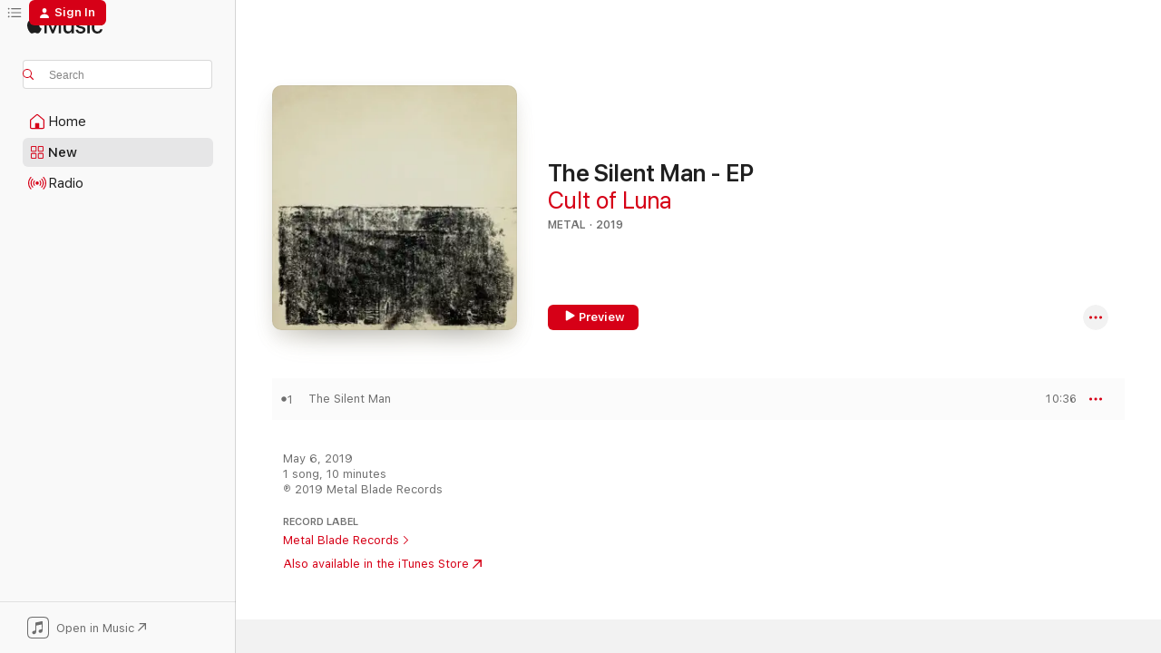

--- FILE ---
content_type: text/html
request_url: https://music.apple.com/us/album/the-silent-man-ep/1460171466?at=1l3vpUI&ct=LFV_39a3de3a274022c176292ca6a9dab27a&itsct=catchall_p1&itscg=30440&ls=1&uo=5
body_size: 22938
content:
<!DOCTYPE html>
<html dir="ltr" lang="en-US">
    <head>
        <!-- prettier-ignore -->
        <meta charset="utf-8">
        <!-- prettier-ignore -->
        <meta http-equiv="X-UA-Compatible" content="IE=edge">
        <!-- prettier-ignore -->
        <meta
            name="viewport"
            content="width=device-width,initial-scale=1,interactive-widget=resizes-content"
        >
        <!-- prettier-ignore -->
        <meta name="applicable-device" content="pc,mobile">
        <!-- prettier-ignore -->
        <meta name="referrer" content="strict-origin">
        <!-- prettier-ignore -->
        <link
            rel="apple-touch-icon"
            sizes="180x180"
            href="/assets/favicon/favicon-180.png"
        >
        <!-- prettier-ignore -->
        <link
            rel="icon"
            type="image/png"
            sizes="32x32"
            href="/assets/favicon/favicon-32.png"
        >
        <!-- prettier-ignore -->
        <link
            rel="icon"
            type="image/png"
            sizes="16x16"
            href="/assets/favicon/favicon-16.png"
        >
        <!-- prettier-ignore -->
        <link
            rel="mask-icon"
            href="/assets/favicon/favicon.svg"
            color="#fa233b"
        >
        <!-- prettier-ignore -->
        <link rel="manifest" href="/manifest.json">

        <title>‎The Silent Man - EP - Album by Cult of Luna - Apple Music</title><!-- HEAD_svelte-1cypuwr_START --><link rel="preconnect" href="//www.apple.com/wss/fonts" crossorigin="anonymous"><link rel="stylesheet" href="//www.apple.com/wss/fonts?families=SF+Pro,v4%7CSF+Pro+Icons,v1&amp;display=swap" type="text/css" referrerpolicy="strict-origin-when-cross-origin"><!-- HEAD_svelte-1cypuwr_END --><!-- HEAD_svelte-eg3hvx_START -->    <meta name="description" content="Listen to The Silent Man - EP by Cult of Luna on Apple Music. 2019. 1 Song. Duration: 10 minutes."> <meta name="keywords" content="listen, The Silent Man - EP, Cult of Luna, music, singles, songs, Metal, streaming music, apple music"> <link rel="canonical" href="https://music.apple.com/us/album/the-silent-man-ep/1460171466">   <link rel="alternate" type="application/json+oembed" href="https://music.apple.com/api/oembed?url=https%3A%2F%2Fmusic.apple.com%2Fus%2Falbum%2Fthe-silent-man-ep%2F1460171466" title="The Silent Man - EP by Cult of Luna on Apple Music">  <meta name="al:ios:app_store_id" content="1108187390"> <meta name="al:ios:app_name" content="Apple Music"> <meta name="apple:content_id" content="1460171466"> <meta name="apple:title" content="The Silent Man - EP"> <meta name="apple:description" content="Listen to The Silent Man - EP by Cult of Luna on Apple Music. 2019. 1 Song. Duration: 10 minutes.">   <meta property="og:title" content="The Silent Man - EP by Cult of Luna on Apple Music"> <meta property="og:description" content="Album · 2019 · 1 Song"> <meta property="og:site_name" content="Apple Music - Web Player"> <meta property="og:url" content="https://music.apple.com/us/album/the-silent-man-ep/1460171466"> <meta property="og:image" content="https://is1-ssl.mzstatic.com/image/thumb/Music113/v4/bf/e5/0d/bfe50dd1-ea6f-5b6a-7b84-f3ecb838e33e/Cult_of_Luna_-_The_Silent_Man.jpg/1200x630bf-60.jpg"> <meta property="og:image:secure_url" content="https://is1-ssl.mzstatic.com/image/thumb/Music113/v4/bf/e5/0d/bfe50dd1-ea6f-5b6a-7b84-f3ecb838e33e/Cult_of_Luna_-_The_Silent_Man.jpg/1200x630bf-60.jpg"> <meta property="og:image:alt" content="The Silent Man - EP by Cult of Luna on Apple Music"> <meta property="og:image:width" content="1200"> <meta property="og:image:height" content="630"> <meta property="og:image:type" content="image/jpg"> <meta property="og:type" content="music.album"> <meta property="og:locale" content="en_US">  <meta property="music:song_count" content="1"> <meta property="music:song" content="https://music.apple.com/us/song/the-silent-man/1460171467"> <meta property="music:song:preview_url:secure_url" content="https://music.apple.com/us/song/the-silent-man/1460171467"> <meta property="music:song:disc" content="1"> <meta property="music:song:duration" content="PT10M36S"> <meta property="music:song:track" content="1">   <meta property="music:musician" content="https://music.apple.com/us/artist/cult-of-luna/42407392"> <meta property="music:release_date" content="2019-05-06T00:00:00.000Z">   <meta name="twitter:title" content="The Silent Man - EP by Cult of Luna on Apple Music"> <meta name="twitter:description" content="Album · 2019 · 1 Song"> <meta name="twitter:site" content="@AppleMusic"> <meta name="twitter:image" content="https://is1-ssl.mzstatic.com/image/thumb/Music113/v4/bf/e5/0d/bfe50dd1-ea6f-5b6a-7b84-f3ecb838e33e/Cult_of_Luna_-_The_Silent_Man.jpg/600x600bf-60.jpg"> <meta name="twitter:image:alt" content="The Silent Man - EP by Cult of Luna on Apple Music"> <meta name="twitter:card" content="summary">       <!-- HTML_TAG_START -->
                <script id=schema:music-album type="application/ld+json">
                    {"@context":"http://schema.org","@type":"MusicAlbum","name":"The Silent Man - EP","description":"Listen to The Silent Man - EP by Cult of Luna on Apple Music. 2019. 1 Song. Duration: 10 minutes.","citation":[{"@type":"MusicAlbum","image":"https://is1-ssl.mzstatic.com/image/thumb/Music118/v4/f2/45/79/f2457948-6ab5-3efc-2ce1-77fa5b8f8e90/The_Ocean_-_Phanerozoic_I_-_Palaeozoic.jpg/1200x630bb.jpg","url":"https://music.apple.com/us/album/phanerozoic-i-palaeozoic/1432170369","name":"Phanerozoic I: Palaeozoic"},{"@type":"MusicAlbum","image":"https://is1-ssl.mzstatic.com/image/thumb/Music221/v4/72/2b/93/722b937e-65c9-36bc-9c0b-9445bcfa4293/114095.jpg/1200x630bb.jpg","url":"https://music.apple.com/us/album/blood-year/1808575807","name":"Blood Year"},{"@type":"MusicAlbum","image":"https://is1-ssl.mzstatic.com/image/thumb/Music128/v4/6c/eb/06/6ceb068b-ffbd-ee97-289e-8302d2622ff2/655035310824.jpg/1200x630bb.jpg","url":"https://music.apple.com/us/album/mass-vi/1281801166","name":"Mass VI"},{"@type":"MusicAlbum","image":"https://is1-ssl.mzstatic.com/image/thumb/Music114/v4/ad/69/44/ad6944a7-fa9f-cb1d-2980-74171f94e30c/artwork.jpg/1200x630bb.jpg","url":"https://music.apple.com/us/album/sower-of-wind/1453989572","name":"Sower of Wind"},{"@type":"MusicAlbum","image":"https://is1-ssl.mzstatic.com/image/thumb/Music115/v4/9d/c7/cd/9dc7cd48-65b8-d58f-318d-8fbe424be22f/470_3000_300dpi.jpg/1200x630bb.jpg","url":"https://music.apple.com/us/album/love-in-shadow/1393135585","name":"Love In Shadow"},{"@type":"MusicAlbum","image":"https://is1-ssl.mzstatic.com/image/thumb/Music114/v4/71/b5/4f/71b54f6a-684f-00bd-23c0-3a7d527b77a8/781676740222.jpg/1200x630bb.jpg","url":"https://music.apple.com/us/album/our-raw-heart/1363477209","name":"Our Raw Heart"},{"@type":"MusicAlbum","image":"https://is1-ssl.mzstatic.com/image/thumb/Music124/v4/ee/fd/40/eefd4064-f693-0c78-2470-bfa26354dd46/cover.jpg/1200x630bb.jpg","url":"https://music.apple.com/us/album/spiritual-instinct/1474788010","name":"Spiritual Instinct"},{"@type":"MusicAlbum","image":"https://is1-ssl.mzstatic.com/image/thumb/Music124/v4/89/f7/6a/89f76a71-deef-eba1-3249-f727467688c3/781676402014.jpg/1200x630bb.jpg","url":"https://music.apple.com/us/album/sulphur-english/1449618555","name":"Sulphur English"},{"@type":"MusicAlbum","image":"https://is1-ssl.mzstatic.com/image/thumb/Music211/v4/c3/49/2b/c3492b95-0e05-3085-e377-fb92053e22bc/5906660372578.jpg/1200x630bb.jpg","url":"https://music.apple.com/us/album/esoteric-oppression/1771502735","name":"Esoteric Oppression"},{"@type":"MusicAlbum","image":"https://is1-ssl.mzstatic.com/image/thumb/Music118/v4/22/de/17/22de177f-1b20-fcbd-ab1e-d15a001bce3d/Downfall_of_Gaia_-_Ethic_of_Radical_Finitude.jpg/1200x630bb.jpg","url":"https://music.apple.com/us/album/ethic-of-radical-finitude/1442152792","name":"Ethic of Radical Finitude"}],"tracks":[{"@type":"MusicRecording","name":"The Silent Man","duration":"PT10M36S","url":"https://music.apple.com/us/song/the-silent-man/1460171467","offers":{"@type":"Offer","category":"free","price":0},"audio":{"@type":"AudioObject","potentialAction":{"@type":"ListenAction","expectsAcceptanceOf":{"@type":"Offer","category":"free"},"target":{"@type":"EntryPoint","actionPlatform":"https://music.apple.com/us/song/the-silent-man/1460171467"}},"name":"The Silent Man","contentUrl":"https://audio-ssl.itunes.apple.com/itunes-assets/AudioPreview125/v4/4e/61/e5/4e61e565-ffca-d0ae-f3bb-2aac453e3b37/mzaf_14041240107086867620.plus.aac.ep.m4a","duration":"PT10M36S","uploadDate":"2019-05-06","thumbnailUrl":"https://is1-ssl.mzstatic.com/image/thumb/Music113/v4/bf/e5/0d/bfe50dd1-ea6f-5b6a-7b84-f3ecb838e33e/Cult_of_Luna_-_The_Silent_Man.jpg/1200x630bb.jpg"}}],"workExample":[{"@type":"MusicAlbum","image":"https://is1-ssl.mzstatic.com/image/thumb/Music125/v4/2c/3c/9d/2c3c9def-f106-a058-57e0-0d5c01ddb51e/dj.jnpwzfmu.jpg/1200x630bb.jpg","url":"https://music.apple.com/us/album/a-dawn-to-fear/1472437655","name":"A Dawn to Fear"},{"@type":"MusicAlbum","image":"https://is1-ssl.mzstatic.com/image/thumb/Music211/v4/c9/e2/b9/c9e2b972-2c53-c616-c580-de087cd9bad7/7072805003763_Cover.jpg/1200x630bb.jpg","url":"https://music.apple.com/us/album/mariner/1749834163","name":"Mariner"},{"@type":"MusicAlbum","image":"https://is1-ssl.mzstatic.com/image/thumb/Music125/v4/b4/4e/23/b44e23f2-3f53-2c38-8e22-56d4fac1be29/Cult_of_Luna_-_The_Long_Road_North.jpg/1200x630bb.jpg","url":"https://music.apple.com/us/album/the-long-road-north/1591467871","name":"The Long Road North"},{"@type":"MusicAlbum","image":"https://is1-ssl.mzstatic.com/image/thumb/Music114/v4/45/c3/ce/45c3ce1e-1434-ed4e-5418-d4bf69ad2e39/5054526613331_1.jpg/1200x630bb.jpg","url":"https://music.apple.com/us/album/the-raging-river/1542651352","name":"The Raging River"},{"@type":"MusicAlbum","image":"https://is1-ssl.mzstatic.com/image/thumb/Music/a1/79/38/mzi.mjklakfy.jpg/1200x630bb.jpg","url":"https://music.apple.com/us/album/somewhere-along-the-highway/257880065","name":"Somewhere Along the Highway"},{"@type":"MusicAlbum","image":"https://is1-ssl.mzstatic.com/image/thumb/Features/v4/5a/58/02/5a5802c1-cb40-62e3-44e6-849625c272e5/dj.rexgnfck.jpg/1200x630bb.jpg","url":"https://music.apple.com/us/album/salvation/61220812","name":"Salvation"},{"@type":"MusicAlbum","image":"https://is1-ssl.mzstatic.com/image/thumb/Music/34/f7/8d/mzi.tmgakvie.jpg/1200x630bb.jpg","url":"https://music.apple.com/us/album/eternal-kingdom/280763204","name":"Eternal Kingdom"},{"@type":"MusicAlbum","image":"https://is1-ssl.mzstatic.com/image/thumb/Music125/v4/ff/0e/11/ff0e1142-c911-1c72-32d3-aae2042606ac/859727112752_cover.jpg/1200x630bb.jpg","url":"https://music.apple.com/us/album/cygnus-remix-ep/1396233081","name":"Cygnus (Remix) - EP"},{"@type":"MusicAlbum","image":"https://is1-ssl.mzstatic.com/image/thumb/Music/y2005/m03/d06/h00/s05.uichfbvw.tif/1200x630bb.jpg","url":"https://music.apple.com/us/album/the-beyond/49241601","name":"The Beyond"},{"@type":"MusicAlbum","image":"https://is1-ssl.mzstatic.com/image/thumb/Music115/v4/75/83/29/75832976-6aa9-e770-a5e0-7ebb9da628e5/5054526786776_1.jpg/1200x630bb.jpg","url":"https://music.apple.com/us/album/three-bridges-single/1538818877","name":"Three Bridges - Single"},{"@type":"MusicAlbum","image":"https://is1-ssl.mzstatic.com/image/thumb/Music113/v4/40/51/ff/4051ff74-2d6e-2f1d-2265-9938bf21fc37/197187951352.jpg/1200x630bb.jpg","url":"https://music.apple.com/us/album/vertikal-i-ii/1667025511","name":"Vertikal I & II"},{"@type":"MusicAlbum","image":"https://is1-ssl.mzstatic.com/image/thumb/Music/80/83/c9/mzi.iyqoqseq.jpg/1200x630bb.jpg","url":"https://music.apple.com/us/album/cult-of-luna/310698760","name":"Cult of Luna"},{"@type":"MusicAlbum","image":"https://is1-ssl.mzstatic.com/image/thumb/Music211/v4/a3/92/74/a392742f-5b17-5076-5086-16788ffa53bb/7072805003749_Cover.jpg/1200x630bb.jpg","url":"https://music.apple.com/us/album/the-wreck-of-s-s-needle-single/1750908639","name":"The Wreck of S.S. Needle - Single"},{"@type":"MusicAlbum","image":"https://is1-ssl.mzstatic.com/image/thumb/Music211/v4/96/e9/e1/96e9e1e1-3daa-0ed3-4f3c-8c91c4ddb09c/7090014393253_Cover.jpg/1200x630bb.jpg","url":"https://music.apple.com/us/album/live-at-la-ga%C3%AEt%C3%A9-lyrique-paris/1750607823","name":"Live at La Gaîté Lyrique: Paris"},{"@type":"MusicAlbum","image":"https://is1-ssl.mzstatic.com/image/thumb/Music221/v4/0b/6c/75/0b6c7546-b3b1-c66a-22e1-c1363d1039ba/199538317916.jpg/1200x630bb.jpg","url":"https://music.apple.com/us/album/beyond-iv-single/1827969169","name":"Beyond IV - Single"},{"@type":"MusicRecording","name":"The Silent Man","duration":"PT10M36S","url":"https://music.apple.com/us/song/the-silent-man/1460171467","offers":{"@type":"Offer","category":"free","price":0},"audio":{"@type":"AudioObject","potentialAction":{"@type":"ListenAction","expectsAcceptanceOf":{"@type":"Offer","category":"free"},"target":{"@type":"EntryPoint","actionPlatform":"https://music.apple.com/us/song/the-silent-man/1460171467"}},"name":"The Silent Man","contentUrl":"https://audio-ssl.itunes.apple.com/itunes-assets/AudioPreview125/v4/4e/61/e5/4e61e565-ffca-d0ae-f3bb-2aac453e3b37/mzaf_14041240107086867620.plus.aac.ep.m4a","duration":"PT10M36S","uploadDate":"2019-05-06","thumbnailUrl":"https://is1-ssl.mzstatic.com/image/thumb/Music113/v4/bf/e5/0d/bfe50dd1-ea6f-5b6a-7b84-f3ecb838e33e/Cult_of_Luna_-_The_Silent_Man.jpg/1200x630bb.jpg"}}],"url":"https://music.apple.com/us/album/the-silent-man-ep/1460171466","image":"https://is1-ssl.mzstatic.com/image/thumb/Music113/v4/bf/e5/0d/bfe50dd1-ea6f-5b6a-7b84-f3ecb838e33e/Cult_of_Luna_-_The_Silent_Man.jpg/1200x630bb.jpg","potentialAction":{"@type":"ListenAction","expectsAcceptanceOf":{"@type":"Offer","category":"free"},"target":{"@type":"EntryPoint","actionPlatform":"https://music.apple.com/us/album/the-silent-man-ep/1460171466"}},"genre":["Metal","Music","Rock"],"datePublished":"2019-05-06","byArtist":[{"@type":"MusicGroup","url":"https://music.apple.com/us/artist/cult-of-luna/42407392","name":"Cult of Luna"}]}
                </script>
                <!-- HTML_TAG_END -->    <!-- HEAD_svelte-eg3hvx_END -->
      <script type="module" crossorigin src="/assets/index~8a6f659a1b.js"></script>
      <link rel="stylesheet" href="/assets/index~99bed3cf08.css">
      <script type="module">import.meta.url;import("_").catch(()=>1);async function* g(){};window.__vite_is_modern_browser=true;</script>
      <script type="module">!function(){if(window.__vite_is_modern_browser)return;console.warn("vite: loading legacy chunks, syntax error above and the same error below should be ignored");var e=document.getElementById("vite-legacy-polyfill"),n=document.createElement("script");n.src=e.src,n.onload=function(){System.import(document.getElementById('vite-legacy-entry').getAttribute('data-src'))},document.body.appendChild(n)}();</script>
    </head>
    <body>
        <script src="/assets/focus-visible/focus-visible.min.js"></script>
        
        <script
            async
            src="/includes/js-cdn/musickit/v3/amp/musickit.js"
        ></script>
        <script
            type="module"
            async
            src="/includes/js-cdn/musickit/v3/components/musickit-components/musickit-components.esm.js"
        ></script>
        <script
            nomodule
            async
            src="/includes/js-cdn/musickit/v3/components/musickit-components/musickit-components.js"
        ></script>
        <svg style="display: none" xmlns="http://www.w3.org/2000/svg">
            <symbol id="play-circle-fill" viewBox="0 0 60 60">
                <path
                    class="icon-circle-fill__circle"
                    fill="var(--iconCircleFillBG, transparent)"
                    d="M30 60c16.411 0 30-13.617 30-30C60 13.588 46.382 0 29.971 0 13.588 0 .001 13.588.001 30c0 16.383 13.617 30 30 30Z"
                />
                <path
                    fill="var(--iconFillArrow, var(--keyColor, black))"
                    d="M24.411 41.853c-1.41.853-3.028.177-3.028-1.294V19.47c0-1.44 1.735-2.058 3.028-1.294l17.265 10.235a1.89 1.89 0 0 1 0 3.265L24.411 41.853Z"
                />
            </symbol>
        </svg>
        <div class="body-container">
              <div class="app-container svelte-t3vj1e" data-testid="app-container">   <div class="header svelte-rjjbqs" data-testid="header"><nav data-testid="navigation" class="navigation svelte-13li0vp"><div class="navigation__header svelte-13li0vp"><div data-testid="logo" class="logo svelte-1o7dz8w"> <a aria-label="Apple Music" role="img" href="https://music.apple.com/us/home" class="svelte-1o7dz8w"><svg height="20" viewBox="0 0 83 20" width="83" xmlns="http://www.w3.org/2000/svg" class="logo" aria-hidden="true"><path d="M34.752 19.746V6.243h-.088l-5.433 13.503h-2.074L21.711 6.243h-.087v13.503h-2.548V1.399h3.235l5.833 14.621h.1l5.82-14.62h3.248v18.347h-2.56zm16.649 0h-2.586v-2.263h-.062c-.725 1.602-2.061 2.504-4.072 2.504-2.86 0-4.61-1.894-4.61-4.958V6.37h2.698v8.125c0 2.034.95 3.127 2.81 3.127 1.95 0 3.124-1.373 3.124-3.458V6.37H51.4v13.376zm7.394-13.618c3.06 0 5.046 1.73 5.134 4.196h-2.536c-.15-1.296-1.087-2.11-2.598-2.11-1.462 0-2.436.724-2.436 1.793 0 .839.6 1.41 2.023 1.741l2.136.496c2.686.636 3.71 1.704 3.71 3.636 0 2.442-2.236 4.12-5.333 4.12-3.285 0-5.26-1.64-5.509-4.183h2.673c.25 1.398 1.187 2.085 2.836 2.085 1.623 0 2.623-.687 2.623-1.78 0-.865-.487-1.373-1.924-1.704l-2.136-.508c-2.498-.585-3.735-1.806-3.735-3.75 0-2.391 2.049-4.032 5.072-4.032zM66.1 2.836c0-.878.7-1.577 1.561-1.577.862 0 1.55.7 1.55 1.577 0 .864-.688 1.576-1.55 1.576a1.573 1.573 0 0 1-1.56-1.576zm.212 3.534h2.698v13.376h-2.698zm14.089 4.603c-.275-1.424-1.324-2.556-3.085-2.556-2.086 0-3.46 1.767-3.46 4.64 0 2.938 1.386 4.642 3.485 4.642 1.66 0 2.748-.928 3.06-2.48H83C82.713 18.067 80.477 20 77.317 20c-3.76 0-6.208-2.62-6.208-6.942 0-4.247 2.448-6.93 6.183-6.93 3.385 0 5.446 2.213 5.683 4.845h-2.573zM10.824 3.189c-.698.834-1.805 1.496-2.913 1.398-.145-1.128.41-2.33 1.036-3.065C9.644.662 10.848.05 11.835 0c.121 1.178-.336 2.33-1.01 3.19zm.999 1.619c.624.049 2.425.244 3.578 1.98-.096.074-2.137 1.272-2.113 3.79.024 3.01 2.593 4.012 2.617 4.037-.024.074-.407 1.419-1.344 2.812-.817 1.224-1.657 2.422-3.002 2.447-1.297.024-1.73-.783-3.218-.783-1.489 0-1.97.758-3.194.807-1.297.048-2.28-1.297-3.097-2.52C.368 14.908-.904 10.408.825 7.375c.84-1.516 2.377-2.47 4.034-2.495 1.273-.023 2.45.857 3.218.857.769 0 2.137-1.027 3.746-.93z"></path></svg></a>   </div> <div class="search-input-wrapper svelte-nrtdem" data-testid="search-input"><div data-testid="amp-search-input" aria-controls="search-suggestions" aria-expanded="false" aria-haspopup="listbox" aria-owns="search-suggestions" class="search-input-container svelte-rg26q6" tabindex="-1" role=""><div class="flex-container svelte-rg26q6"><form id="search-input-form" class="svelte-rg26q6"><svg height="16" width="16" viewBox="0 0 16 16" class="search-svg" aria-hidden="true"><path d="M11.87 10.835c.018.015.035.03.051.047l3.864 3.863a.735.735 0 1 1-1.04 1.04l-3.863-3.864a.744.744 0 0 1-.047-.051 6.667 6.667 0 1 1 1.035-1.035zM6.667 12a5.333 5.333 0 1 0 0-10.667 5.333 5.333 0 0 0 0 10.667z"></path></svg> <input aria-autocomplete="list" aria-multiline="false" aria-controls="search-suggestions" aria-label="Search" placeholder="Search" spellcheck="false" autocomplete="off" autocorrect="off" autocapitalize="off" type="text" inputmode="search" class="search-input__text-field svelte-rg26q6" data-testid="search-input__text-field"></form> </div> <div data-testid="search-scope-bar"></div>   </div> </div></div> <div data-testid="navigation-content" class="navigation__content svelte-13li0vp" id="navigation" aria-hidden="false"><div class="navigation__scrollable-container svelte-13li0vp"><div data-testid="navigation-items-primary" class="navigation-items navigation-items--primary svelte-ng61m8"> <ul class="navigation-items__list svelte-ng61m8">  <li class="navigation-item navigation-item__home svelte-1a5yt87" aria-selected="false" data-testid="navigation-item"> <a href="https://music.apple.com/us/home" class="navigation-item__link svelte-1a5yt87" role="button" data-testid="home" aria-pressed="false"><div class="navigation-item__content svelte-zhx7t9"> <span class="navigation-item__icon svelte-zhx7t9"> <svg width="24" height="24" viewBox="0 0 24 24" xmlns="http://www.w3.org/2000/svg" aria-hidden="true"><path d="M5.93 20.16a1.94 1.94 0 0 1-1.43-.502c-.334-.335-.502-.794-.502-1.393v-7.142c0-.362.062-.688.177-.953.123-.264.326-.529.6-.75l6.145-5.157c.176-.141.344-.247.52-.318.176-.07.362-.105.564-.105.194 0 .388.035.565.105.176.07.352.177.52.318l6.146 5.158c.273.23.467.476.59.75.124.264.177.59.177.96v7.134c0 .59-.159 1.058-.503 1.393-.335.335-.811.503-1.428.503H5.929Zm12.14-1.172c.221 0 .406-.07.547-.212a.688.688 0 0 0 .22-.511v-7.142c0-.177-.026-.344-.087-.459a.97.97 0 0 0-.265-.353l-6.154-5.149a.756.756 0 0 0-.177-.115.37.37 0 0 0-.15-.035.37.37 0 0 0-.158.035l-.177.115-6.145 5.15a.982.982 0 0 0-.274.352 1.13 1.13 0 0 0-.088.468v7.133c0 .203.08.379.23.511a.744.744 0 0 0 .546.212h12.133Zm-8.323-4.7c0-.176.062-.326.177-.432a.6.6 0 0 1 .423-.159h3.315c.176 0 .326.053.432.16s.159.255.159.431v4.973H9.756v-4.973Z"></path></svg> </span> <span class="navigation-item__label svelte-zhx7t9"> Home </span> </div></a>  </li>  <li class="navigation-item navigation-item__new svelte-1a5yt87" aria-selected="false" data-testid="navigation-item"> <a href="https://music.apple.com/us/new" class="navigation-item__link svelte-1a5yt87" role="button" data-testid="new" aria-pressed="false"><div class="navigation-item__content svelte-zhx7t9"> <span class="navigation-item__icon svelte-zhx7t9"> <svg height="24" viewBox="0 0 24 24" width="24" aria-hidden="true"><path d="M9.92 11.354c.966 0 1.453-.487 1.453-1.49v-3.4c0-1.004-.487-1.483-1.453-1.483H6.452C5.487 4.981 5 5.46 5 6.464v3.4c0 1.003.487 1.49 1.452 1.49zm7.628 0c.965 0 1.452-.487 1.452-1.49v-3.4c0-1.004-.487-1.483-1.452-1.483h-3.46c-.974 0-1.46.479-1.46 1.483v3.4c0 1.003.486 1.49 1.46 1.49zm-7.65-1.073h-3.43c-.266 0-.396-.137-.396-.418v-3.4c0-.273.13-.41.396-.41h3.43c.265 0 .402.137.402.41v3.4c0 .281-.137.418-.403.418zm7.634 0h-3.43c-.273 0-.402-.137-.402-.418v-3.4c0-.273.129-.41.403-.41h3.43c.265 0 .395.137.395.41v3.4c0 .281-.13.418-.396.418zm-7.612 8.7c.966 0 1.453-.48 1.453-1.483v-3.407c0-.996-.487-1.483-1.453-1.483H6.452c-.965 0-1.452.487-1.452 1.483v3.407c0 1.004.487 1.483 1.452 1.483zm7.628 0c.965 0 1.452-.48 1.452-1.483v-3.407c0-.996-.487-1.483-1.452-1.483h-3.46c-.974 0-1.46.487-1.46 1.483v3.407c0 1.004.486 1.483 1.46 1.483zm-7.65-1.072h-3.43c-.266 0-.396-.137-.396-.41v-3.4c0-.282.13-.418.396-.418h3.43c.265 0 .402.136.402.418v3.4c0 .273-.137.41-.403.41zm7.634 0h-3.43c-.273 0-.402-.137-.402-.41v-3.4c0-.282.129-.418.403-.418h3.43c.265 0 .395.136.395.418v3.4c0 .273-.13.41-.396.41z" fill-opacity=".95"></path></svg> </span> <span class="navigation-item__label svelte-zhx7t9"> New </span> </div></a>  </li>  <li class="navigation-item navigation-item__radio svelte-1a5yt87" aria-selected="false" data-testid="navigation-item"> <a href="https://music.apple.com/us/radio" class="navigation-item__link svelte-1a5yt87" role="button" data-testid="radio" aria-pressed="false"><div class="navigation-item__content svelte-zhx7t9"> <span class="navigation-item__icon svelte-zhx7t9"> <svg width="24" height="24" viewBox="0 0 24 24" xmlns="http://www.w3.org/2000/svg" aria-hidden="true"><path d="M19.359 18.57C21.033 16.818 22 14.461 22 11.89s-.967-4.93-2.641-6.68c-.276-.292-.653-.26-.868-.023-.222.246-.176.591.085.868 1.466 1.535 2.272 3.593 2.272 5.835 0 2.241-.806 4.3-2.272 5.835-.261.268-.307.621-.085.86.215.245.592.276.868-.016zm-13.85.014c.222-.238.176-.59-.085-.86-1.474-1.535-2.272-3.593-2.272-5.834 0-2.242.798-4.3 2.272-5.835.261-.277.307-.622.085-.868-.215-.238-.592-.269-.868.023C2.967 6.96 2 9.318 2 11.89s.967 4.929 2.641 6.68c.276.29.653.26.868.014zm1.957-1.873c.223-.253.162-.583-.1-.867-.951-1.068-1.473-2.45-1.473-3.954 0-1.505.522-2.887 1.474-3.954.26-.284.322-.614.1-.876-.23-.26-.622-.26-.891.039-1.175 1.274-1.827 2.963-1.827 4.79 0 1.82.652 3.517 1.827 4.784.269.3.66.307.89.038zm9.958-.038c1.175-1.267 1.827-2.964 1.827-4.783 0-1.828-.652-3.517-1.827-4.791-.269-.3-.66-.3-.89-.039-.23.262-.162.592.092.876.96 1.067 1.481 2.449 1.481 3.954 0 1.504-.522 2.886-1.481 3.954-.254.284-.323.614-.092.867.23.269.621.261.89-.038zm-8.061-1.966c.23-.26.13-.568-.092-.883-.415-.522-.63-1.197-.63-1.934 0-.737.215-1.413.63-1.943.222-.307.322-.614.092-.875s-.653-.261-.906.054a4.385 4.385 0 0 0-.968 2.764 4.38 4.38 0 0 0 .968 2.756c.253.322.675.322.906.061zm6.18-.061a4.38 4.38 0 0 0 .968-2.756 4.385 4.385 0 0 0-.968-2.764c-.253-.315-.675-.315-.906-.054-.23.261-.138.568.092.875.415.53.63 1.206.63 1.943 0 .737-.215 1.412-.63 1.934-.23.315-.322.622-.092.883s.653.261.906-.061zm-3.547-.967c.96 0 1.789-.814 1.789-1.797s-.83-1.789-1.789-1.789c-.96 0-1.781.806-1.781 1.789 0 .983.821 1.797 1.781 1.797z"></path></svg> </span> <span class="navigation-item__label svelte-zhx7t9"> Radio </span> </div></a>  </li>  <li class="navigation-item navigation-item__search svelte-1a5yt87" aria-selected="false" data-testid="navigation-item"> <a href="https://music.apple.com/us/search" class="navigation-item__link svelte-1a5yt87" role="button" data-testid="search" aria-pressed="false"><div class="navigation-item__content svelte-zhx7t9"> <span class="navigation-item__icon svelte-zhx7t9"> <svg height="24" viewBox="0 0 24 24" width="24" aria-hidden="true"><path d="M17.979 18.553c.476 0 .813-.366.813-.835a.807.807 0 0 0-.235-.586l-3.45-3.457a5.61 5.61 0 0 0 1.158-3.413c0-3.098-2.535-5.633-5.633-5.633C7.542 4.63 5 7.156 5 10.262c0 3.098 2.534 5.632 5.632 5.632a5.614 5.614 0 0 0 3.274-1.055l3.472 3.472a.835.835 0 0 0 .6.242zm-7.347-3.875c-2.417 0-4.416-2-4.416-4.416 0-2.417 2-4.417 4.416-4.417 2.417 0 4.417 2 4.417 4.417s-2 4.416-4.417 4.416z" fill-opacity=".95"></path></svg> </span> <span class="navigation-item__label svelte-zhx7t9"> Search </span> </div></a>  </li></ul> </div>   </div> <div class="navigation__native-cta"><div slot="native-cta"><div data-testid="native-cta" class="native-cta svelte-6xh86f  native-cta--authenticated"><button class="native-cta__button svelte-6xh86f" data-testid="native-cta-button"><span class="native-cta__app-icon svelte-6xh86f"><svg width="24" height="24" xmlns="http://www.w3.org/2000/svg" xml:space="preserve" style="fill-rule:evenodd;clip-rule:evenodd;stroke-linejoin:round;stroke-miterlimit:2" viewBox="0 0 24 24" slot="app-icon" aria-hidden="true"><path d="M22.567 1.496C21.448.393 19.956.045 17.293.045H6.566c-2.508 0-4.028.376-5.12 1.465C.344 2.601 0 4.09 0 6.611v10.727c0 2.695.33 4.18 1.432 5.257 1.106 1.103 2.595 1.45 5.275 1.45h10.586c2.663 0 4.169-.347 5.274-1.45C23.656 21.504 24 20.033 24 17.338V6.752c0-2.694-.344-4.179-1.433-5.256Zm.411 4.9v11.299c0 1.898-.338 3.286-1.188 4.137-.851.864-2.256 1.191-4.141 1.191H6.35c-1.884 0-3.303-.341-4.154-1.191-.85-.851-1.174-2.239-1.174-4.137V6.54c0-2.014.324-3.445 1.16-4.295.851-.864 2.312-1.177 4.313-1.177h11.154c1.885 0 3.29.341 4.141 1.191.864.85 1.188 2.239 1.188 4.137Z" style="fill-rule:nonzero"></path><path d="M7.413 19.255c.987 0 2.48-.728 2.48-2.672v-6.385c0-.35.063-.428.378-.494l5.298-1.095c.351-.067.534.025.534.333l.035 4.286c0 .337-.182.586-.53.652l-1.014.228c-1.361.3-2.007.923-2.007 1.937 0 1.017.79 1.748 1.926 1.748.986 0 2.444-.679 2.444-2.64V5.654c0-.636-.279-.821-1.016-.66L9.646 6.298c-.448.091-.674.329-.674.699l.035 7.697c0 .336-.148.546-.446.613l-1.067.21c-1.329.266-1.986.93-1.986 1.993 0 1.017.786 1.745 1.905 1.745Z" style="fill-rule:nonzero"></path></svg></span> <span class="native-cta__label svelte-6xh86f">Open in Music</span> <span class="native-cta__arrow svelte-6xh86f"><svg height="16" width="16" viewBox="0 0 16 16" class="native-cta-action" aria-hidden="true"><path d="M1.559 16 13.795 3.764v8.962H16V0H3.274v2.205h8.962L0 14.441 1.559 16z"></path></svg></span></button> </div>  </div></div></div> </nav> </div>  <div class="player-bar player-bar__floating-player svelte-1rr9v04" data-testid="player-bar" aria-label="Music controls" aria-hidden="false">   </div>   <div id="scrollable-page" class="scrollable-page svelte-mt0bfj" data-main-content data-testid="main-section" aria-hidden="false"><main data-testid="main" class="svelte-bzjlhs"><div class="content-container svelte-bzjlhs" data-testid="content-container"><div class="search-input-wrapper svelte-nrtdem" data-testid="search-input"><div data-testid="amp-search-input" aria-controls="search-suggestions" aria-expanded="false" aria-haspopup="listbox" aria-owns="search-suggestions" class="search-input-container svelte-rg26q6" tabindex="-1" role=""><div class="flex-container svelte-rg26q6"><form id="search-input-form" class="svelte-rg26q6"><svg height="16" width="16" viewBox="0 0 16 16" class="search-svg" aria-hidden="true"><path d="M11.87 10.835c.018.015.035.03.051.047l3.864 3.863a.735.735 0 1 1-1.04 1.04l-3.863-3.864a.744.744 0 0 1-.047-.051 6.667 6.667 0 1 1 1.035-1.035zM6.667 12a5.333 5.333 0 1 0 0-10.667 5.333 5.333 0 0 0 0 10.667z"></path></svg> <input value="" aria-autocomplete="list" aria-multiline="false" aria-controls="search-suggestions" aria-label="Search" placeholder="Search" spellcheck="false" autocomplete="off" autocorrect="off" autocapitalize="off" type="text" inputmode="search" class="search-input__text-field svelte-rg26q6" data-testid="search-input__text-field"></form> </div> <div data-testid="search-scope-bar"> </div>   </div> </div>      <div class="section svelte-wa5vzl" data-testid="section-container" aria-label="Featured"> <div class="section-content svelte-wa5vzl" data-testid="section-content">  <div class="container-detail-header svelte-1uuona0 container-detail-header--no-description" data-testid="container-detail-header"><div slot="artwork"><div class="artwork__radiosity svelte-1agpw2h"> <div data-testid="artwork-component" class="artwork-component artwork-component--aspect-ratio artwork-component--orientation-square svelte-uduhys        artwork-component--has-borders" style="
            --artwork-bg-color: #d0c6a6;
            --aspect-ratio: 1;
            --placeholder-bg-color: #d0c6a6;
       ">   <picture class="svelte-uduhys"><source sizes=" (max-width:1319px) 296px,(min-width:1320px) and (max-width:1679px) 316px,316px" srcset="https://is1-ssl.mzstatic.com/image/thumb/Music113/v4/bf/e5/0d/bfe50dd1-ea6f-5b6a-7b84-f3ecb838e33e/Cult_of_Luna_-_The_Silent_Man.jpg/296x296bb.webp 296w,https://is1-ssl.mzstatic.com/image/thumb/Music113/v4/bf/e5/0d/bfe50dd1-ea6f-5b6a-7b84-f3ecb838e33e/Cult_of_Luna_-_The_Silent_Man.jpg/316x316bb.webp 316w,https://is1-ssl.mzstatic.com/image/thumb/Music113/v4/bf/e5/0d/bfe50dd1-ea6f-5b6a-7b84-f3ecb838e33e/Cult_of_Luna_-_The_Silent_Man.jpg/592x592bb.webp 592w,https://is1-ssl.mzstatic.com/image/thumb/Music113/v4/bf/e5/0d/bfe50dd1-ea6f-5b6a-7b84-f3ecb838e33e/Cult_of_Luna_-_The_Silent_Man.jpg/632x632bb.webp 632w" type="image/webp"> <source sizes=" (max-width:1319px) 296px,(min-width:1320px) and (max-width:1679px) 316px,316px" srcset="https://is1-ssl.mzstatic.com/image/thumb/Music113/v4/bf/e5/0d/bfe50dd1-ea6f-5b6a-7b84-f3ecb838e33e/Cult_of_Luna_-_The_Silent_Man.jpg/296x296bb-60.jpg 296w,https://is1-ssl.mzstatic.com/image/thumb/Music113/v4/bf/e5/0d/bfe50dd1-ea6f-5b6a-7b84-f3ecb838e33e/Cult_of_Luna_-_The_Silent_Man.jpg/316x316bb-60.jpg 316w,https://is1-ssl.mzstatic.com/image/thumb/Music113/v4/bf/e5/0d/bfe50dd1-ea6f-5b6a-7b84-f3ecb838e33e/Cult_of_Luna_-_The_Silent_Man.jpg/592x592bb-60.jpg 592w,https://is1-ssl.mzstatic.com/image/thumb/Music113/v4/bf/e5/0d/bfe50dd1-ea6f-5b6a-7b84-f3ecb838e33e/Cult_of_Luna_-_The_Silent_Man.jpg/632x632bb-60.jpg 632w" type="image/jpeg"> <img alt="" class="artwork-component__contents artwork-component__image svelte-uduhys" loading="lazy" src="/assets/artwork/1x1.gif" role="presentation" decoding="async" width="316" height="316" fetchpriority="auto" style="opacity: 1;"></picture> </div></div> <div data-testid="artwork-component" class="artwork-component artwork-component--aspect-ratio artwork-component--orientation-square svelte-uduhys        artwork-component--has-borders" style="
            --artwork-bg-color: #d0c6a6;
            --aspect-ratio: 1;
            --placeholder-bg-color: #d0c6a6;
       ">   <picture class="svelte-uduhys"><source sizes=" (max-width:1319px) 296px,(min-width:1320px) and (max-width:1679px) 316px,316px" srcset="https://is1-ssl.mzstatic.com/image/thumb/Music113/v4/bf/e5/0d/bfe50dd1-ea6f-5b6a-7b84-f3ecb838e33e/Cult_of_Luna_-_The_Silent_Man.jpg/296x296bb.webp 296w,https://is1-ssl.mzstatic.com/image/thumb/Music113/v4/bf/e5/0d/bfe50dd1-ea6f-5b6a-7b84-f3ecb838e33e/Cult_of_Luna_-_The_Silent_Man.jpg/316x316bb.webp 316w,https://is1-ssl.mzstatic.com/image/thumb/Music113/v4/bf/e5/0d/bfe50dd1-ea6f-5b6a-7b84-f3ecb838e33e/Cult_of_Luna_-_The_Silent_Man.jpg/592x592bb.webp 592w,https://is1-ssl.mzstatic.com/image/thumb/Music113/v4/bf/e5/0d/bfe50dd1-ea6f-5b6a-7b84-f3ecb838e33e/Cult_of_Luna_-_The_Silent_Man.jpg/632x632bb.webp 632w" type="image/webp"> <source sizes=" (max-width:1319px) 296px,(min-width:1320px) and (max-width:1679px) 316px,316px" srcset="https://is1-ssl.mzstatic.com/image/thumb/Music113/v4/bf/e5/0d/bfe50dd1-ea6f-5b6a-7b84-f3ecb838e33e/Cult_of_Luna_-_The_Silent_Man.jpg/296x296bb-60.jpg 296w,https://is1-ssl.mzstatic.com/image/thumb/Music113/v4/bf/e5/0d/bfe50dd1-ea6f-5b6a-7b84-f3ecb838e33e/Cult_of_Luna_-_The_Silent_Man.jpg/316x316bb-60.jpg 316w,https://is1-ssl.mzstatic.com/image/thumb/Music113/v4/bf/e5/0d/bfe50dd1-ea6f-5b6a-7b84-f3ecb838e33e/Cult_of_Luna_-_The_Silent_Man.jpg/592x592bb-60.jpg 592w,https://is1-ssl.mzstatic.com/image/thumb/Music113/v4/bf/e5/0d/bfe50dd1-ea6f-5b6a-7b84-f3ecb838e33e/Cult_of_Luna_-_The_Silent_Man.jpg/632x632bb-60.jpg 632w" type="image/jpeg"> <img alt="The Silent Man - EP" class="artwork-component__contents artwork-component__image svelte-uduhys" loading="lazy" src="/assets/artwork/1x1.gif" role="presentation" decoding="async" width="316" height="316" fetchpriority="auto" style="opacity: 1;"></picture> </div></div> <div class="headings svelte-1uuona0"> <h1 class="headings__title svelte-1uuona0" data-testid="non-editable-product-title"><span dir="auto">The Silent Man - EP</span> <span class="headings__badges svelte-1uuona0">   </span></h1> <div class="headings__subtitles svelte-1uuona0" data-testid="product-subtitles"> <a data-testid="click-action" class="click-action svelte-c0t0j2" href="https://music.apple.com/us/artist/cult-of-luna/42407392">Cult of Luna</a> </div> <div class="headings__tertiary-titles"> </div> <div class="headings__metadata-bottom svelte-1uuona0">METAL · 2019 </div></div>  <div class="primary-actions svelte-1uuona0"><div class="primary-actions__button primary-actions__button--play svelte-1uuona0"><div data-testid="button-action" class="button svelte-rka6wn primary"><button data-testid="click-action" class="click-action svelte-c0t0j2" aria-label="" ><span class="icon svelte-rka6wn" data-testid="play-icon"><svg height="16" viewBox="0 0 16 16" width="16"><path d="m4.4 15.14 10.386-6.096c.842-.459.794-1.64 0-2.097L4.401.85c-.87-.53-2-.12-2 .82v12.625c0 .966 1.06 1.4 2 .844z"></path></svg></span>  Preview</button> </div> </div> <div class="primary-actions__button primary-actions__button--shuffle svelte-1uuona0"> </div></div> <div class="secondary-actions svelte-1uuona0"><div class="secondary-actions svelte-1agpw2h" slot="secondary-actions">  <div class="cloud-buttons svelte-u0auos" data-testid="cloud-buttons">  <amp-contextual-menu-button config="[object Object]" class="svelte-1sn4kz"> <span aria-label="MORE" class="more-button svelte-1sn4kz more-button--platter" data-testid="more-button" slot="trigger-content"><svg width="28" height="28" viewBox="0 0 28 28" class="glyph" xmlns="http://www.w3.org/2000/svg"><circle fill="var(--iconCircleFill, transparent)" cx="14" cy="14" r="14"></circle><path fill="var(--iconEllipsisFill, white)" d="M10.105 14c0-.87-.687-1.55-1.564-1.55-.862 0-1.557.695-1.557 1.55 0 .848.695 1.55 1.557 1.55.855 0 1.564-.702 1.564-1.55zm5.437 0c0-.87-.68-1.55-1.542-1.55A1.55 1.55 0 0012.45 14c0 .848.695 1.55 1.55 1.55.848 0 1.542-.702 1.542-1.55zm5.474 0c0-.87-.687-1.55-1.557-1.55-.87 0-1.564.695-1.564 1.55 0 .848.694 1.55 1.564 1.55.848 0 1.557-.702 1.557-1.55z"></path></svg></span> </amp-contextual-menu-button></div></div></div></div> </div>   </div><div class="section svelte-wa5vzl" data-testid="section-container"> <div class="section-content svelte-wa5vzl" data-testid="section-content">  <div class="placeholder-table svelte-wa5vzl"> <div><div class="placeholder-row svelte-wa5vzl placeholder-row--even placeholder-row--album"></div></div></div> </div>   </div><div class="section svelte-wa5vzl" data-testid="section-container"> <div class="section-content svelte-wa5vzl" data-testid="section-content"> <div class="tracklist-footer svelte-1tm9k9g tracklist-footer--album" data-testid="tracklist-footer"><div class="footer-body svelte-1tm9k9g"><p class="description svelte-1tm9k9g" data-testid="tracklist-footer-description">May 6, 2019
1 song, 10 minutes
℗ 2019 Metal Blade Records</p> <div class="link-section svelte-1tm9k9g"><h2 class="link-section__heading svelte-1tm9k9g" data-testid="tracklist-footer-link-heading">RECORD LABEL</h2> <a data-testid="click-action" class="click-action svelte-c0t0j2" href="#"><span class="link-section__link svelte-1tm9k9g" data-testid="tracklist-footer-link">Metal Blade Records<svg stroke-linejoin="round" viewBox="0 0 36 64" width="36" height="64" class="link-chevron" aria-hidden="true"><path d="M3.344 64c.957 0 1.768-.368 2.394-.994l29.2-28.538c.701-.7 1.069-1.547 1.069-2.468 0-.957-.368-1.841-1.068-2.467L5.774 1.031C5.112.37 4.301.001 3.344.001 1.43 0-.006 1.472-.006 3.387c0 .884.367 1.767.956 2.393L27.758 32 .95 58.218a3.5 3.5 0 0 0-.956 2.395c0 1.914 1.435 3.387 3.35 3.387z"></path></svg></span></a></div> <div class="tracklist-footer__native-cta-wrapper svelte-1tm9k9g"><div class="button svelte-yk984v       button--text-button" data-testid="button-base-wrapper"><button data-testid="button-base" aria-label="Also available in the iTunes Store" type="button"  class="svelte-yk984v link"> Also available in the iTunes Store <svg height="16" width="16" viewBox="0 0 16 16" class="web-to-native__action" aria-hidden="true" data-testid="cta-button-arrow-icon"><path d="M1.559 16 13.795 3.764v8.962H16V0H3.274v2.205h8.962L0 14.441 1.559 16z"></path></svg> </button> </div></div></div> <div class="tracklist-footer__friends svelte-1tm9k9g"> </div></div></div>   </div><div class="section svelte-wa5vzl      section--alternate" data-testid="section-container"> <div class="section-content svelte-wa5vzl" data-testid="section-content"> <div class="spacer-wrapper svelte-14fis98"></div></div>   </div><div class="section svelte-wa5vzl      section--alternate" data-testid="section-container" aria-label="More By Cult of Luna"> <div class="section-content svelte-wa5vzl" data-testid="section-content"><div class="header svelte-rnrb59">  <div class="header-title-wrapper svelte-rnrb59">   <h2 class="title svelte-rnrb59 title-link" data-testid="header-title"><button type="button" class="title__button svelte-rnrb59" role="link" tabindex="0"><span class="dir-wrapper" dir="auto">More By Cult of Luna</span> <svg class="chevron" xmlns="http://www.w3.org/2000/svg" viewBox="0 0 64 64" aria-hidden="true"><path d="M19.817 61.863c1.48 0 2.672-.515 3.702-1.546l24.243-23.63c1.352-1.385 1.996-2.737 2.028-4.443 0-1.674-.644-3.09-2.028-4.443L23.519 4.138c-1.03-.998-2.253-1.513-3.702-1.513-2.994 0-5.409 2.382-5.409 5.344 0 1.481.612 2.833 1.739 3.96l20.99 20.347-20.99 20.283c-1.127 1.126-1.739 2.478-1.739 3.96 0 2.93 2.415 5.344 5.409 5.344Z"></path></svg></button></h2> </div>   </div>   <div class="svelte-1dd7dqt shelf"><section data-testid="shelf-component" class="shelf-grid shelf-grid--onhover svelte-12rmzef" style="
            --grid-max-content-xsmall: 144px; --grid-column-gap-xsmall: 10px; --grid-row-gap-xsmall: 24px; --grid-small: 4; --grid-column-gap-small: 20px; --grid-row-gap-small: 24px; --grid-medium: 5; --grid-column-gap-medium: 20px; --grid-row-gap-medium: 24px; --grid-large: 6; --grid-column-gap-large: 20px; --grid-row-gap-large: 24px; --grid-xlarge: 6; --grid-column-gap-xlarge: 20px; --grid-row-gap-xlarge: 24px;
            --grid-type: G;
            --grid-rows: 1;
            --standard-lockup-shadow-offset: 15px;
            
        "> <div class="shelf-grid__body svelte-12rmzef" data-testid="shelf-body">   <button disabled aria-label="Previous Page" type="button" class="shelf-grid-nav__arrow shelf-grid-nav__arrow--left svelte-1xmivhv" data-testid="shelf-button-left" style="--offset: 
                        calc(25px * -1);
                    ;"><svg viewBox="0 0 9 31" xmlns="http://www.w3.org/2000/svg"><path d="M5.275 29.46a1.61 1.61 0 0 0 1.456 1.077c1.018 0 1.772-.737 1.772-1.737 0-.526-.277-1.186-.449-1.62l-4.68-11.912L8.05 3.363c.172-.442.45-1.116.45-1.625A1.702 1.702 0 0 0 6.728.002a1.603 1.603 0 0 0-1.456 1.09L.675 12.774c-.301.775-.677 1.744-.677 2.495 0 .754.376 1.705.677 2.498L5.272 29.46Z"></path></svg></button> <ul slot="shelf-content" class="shelf-grid__list shelf-grid__list--grid-type-G shelf-grid__list--grid-rows-1 svelte-12rmzef" role="list" tabindex="-1" data-testid="shelf-item-list">   <li class="shelf-grid__list-item svelte-12rmzef" data-index="0" aria-hidden="true"><div class="svelte-12rmzef"><div class="square-lockup-wrapper" data-testid="square-lockup-wrapper">  <div class="product-lockup svelte-1tr6noh" aria-label="A Dawn to Fear, 2019" data-testid="product-lockup"><div class="product-lockup__artwork svelte-1tr6noh has-controls" aria-hidden="false"> <div data-testid="artwork-component" class="artwork-component artwork-component--aspect-ratio artwork-component--orientation-square svelte-uduhys    artwork-component--fullwidth    artwork-component--has-borders" style="
            --artwork-bg-color: #2c2d28;
            --aspect-ratio: 1;
            --placeholder-bg-color: #2c2d28;
       ">   <picture class="svelte-uduhys"><source sizes=" (max-width:1319px) 296px,(min-width:1320px) and (max-width:1679px) 316px,316px" srcset="https://is1-ssl.mzstatic.com/image/thumb/Music125/v4/2c/3c/9d/2c3c9def-f106-a058-57e0-0d5c01ddb51e/dj.jnpwzfmu.jpg/296x296bf.webp 296w,https://is1-ssl.mzstatic.com/image/thumb/Music125/v4/2c/3c/9d/2c3c9def-f106-a058-57e0-0d5c01ddb51e/dj.jnpwzfmu.jpg/316x316bf.webp 316w,https://is1-ssl.mzstatic.com/image/thumb/Music125/v4/2c/3c/9d/2c3c9def-f106-a058-57e0-0d5c01ddb51e/dj.jnpwzfmu.jpg/592x592bf.webp 592w,https://is1-ssl.mzstatic.com/image/thumb/Music125/v4/2c/3c/9d/2c3c9def-f106-a058-57e0-0d5c01ddb51e/dj.jnpwzfmu.jpg/632x632bf.webp 632w" type="image/webp"> <source sizes=" (max-width:1319px) 296px,(min-width:1320px) and (max-width:1679px) 316px,316px" srcset="https://is1-ssl.mzstatic.com/image/thumb/Music125/v4/2c/3c/9d/2c3c9def-f106-a058-57e0-0d5c01ddb51e/dj.jnpwzfmu.jpg/296x296bf-60.jpg 296w,https://is1-ssl.mzstatic.com/image/thumb/Music125/v4/2c/3c/9d/2c3c9def-f106-a058-57e0-0d5c01ddb51e/dj.jnpwzfmu.jpg/316x316bf-60.jpg 316w,https://is1-ssl.mzstatic.com/image/thumb/Music125/v4/2c/3c/9d/2c3c9def-f106-a058-57e0-0d5c01ddb51e/dj.jnpwzfmu.jpg/592x592bf-60.jpg 592w,https://is1-ssl.mzstatic.com/image/thumb/Music125/v4/2c/3c/9d/2c3c9def-f106-a058-57e0-0d5c01ddb51e/dj.jnpwzfmu.jpg/632x632bf-60.jpg 632w" type="image/jpeg"> <img alt="A Dawn to Fear" class="artwork-component__contents artwork-component__image svelte-uduhys" loading="lazy" src="/assets/artwork/1x1.gif" role="presentation" decoding="async" width="316" height="316" fetchpriority="auto" style="opacity: 1;"></picture> </div> <div class="square-lockup__social svelte-152pqr7" slot="artwork-metadata-overlay"></div> <div data-testid="lockup-control" class="product-lockup__controls svelte-1tr6noh"><a class="product-lockup__link svelte-1tr6noh" data-testid="product-lockup-link" aria-label="A Dawn to Fear, 2019" href="https://music.apple.com/us/album/a-dawn-to-fear/1472437655">A Dawn to Fear</a> <div data-testid="play-button" class="product-lockup__play-button svelte-1tr6noh"><button aria-label="Play A Dawn to Fear" class="play-button svelte-19j07e7 play-button--platter" data-testid="play-button"><svg aria-hidden="true" class="icon play-svg" data-testid="play-icon" iconState="play"><use href="#play-circle-fill"></use></svg> </button> </div> <div data-testid="context-button" class="product-lockup__context-button svelte-1tr6noh"><div slot="context-button"><amp-contextual-menu-button config="[object Object]" class="svelte-1sn4kz"> <span aria-label="MORE" class="more-button svelte-1sn4kz more-button--platter  more-button--material" data-testid="more-button" slot="trigger-content"><svg width="28" height="28" viewBox="0 0 28 28" class="glyph" xmlns="http://www.w3.org/2000/svg"><circle fill="var(--iconCircleFill, transparent)" cx="14" cy="14" r="14"></circle><path fill="var(--iconEllipsisFill, white)" d="M10.105 14c0-.87-.687-1.55-1.564-1.55-.862 0-1.557.695-1.557 1.55 0 .848.695 1.55 1.557 1.55.855 0 1.564-.702 1.564-1.55zm5.437 0c0-.87-.68-1.55-1.542-1.55A1.55 1.55 0 0012.45 14c0 .848.695 1.55 1.55 1.55.848 0 1.542-.702 1.542-1.55zm5.474 0c0-.87-.687-1.55-1.557-1.55-.87 0-1.564.695-1.564 1.55 0 .848.694 1.55 1.564 1.55.848 0 1.557-.702 1.557-1.55z"></path></svg></span> </amp-contextual-menu-button></div></div></div></div> <div class="product-lockup__content svelte-1tr6noh"> <div class="product-lockup__content-details svelte-1tr6noh product-lockup__content-details--no-subtitle-link" dir="auto"><div class="product-lockup__title-link svelte-1tr6noh product-lockup__title-link--multiline"> <div class="multiline-clamp svelte-1a7gcr6 multiline-clamp--overflow   multiline-clamp--with-badge" style="--mc-lineClamp: var(--defaultClampOverride, 2);" role="text"> <span class="multiline-clamp__text svelte-1a7gcr6"><a href="https://music.apple.com/us/album/a-dawn-to-fear/1472437655" data-testid="product-lockup-title" class="product-lockup__title svelte-1tr6noh">A Dawn to Fear</a></span><span class="multiline-clamp__badge svelte-1a7gcr6">  </span> </div> </div>  <p data-testid="product-lockup-subtitles" class="product-lockup__subtitle-links svelte-1tr6noh  product-lockup__subtitle-links--singlet"> <div class="multiline-clamp svelte-1a7gcr6 multiline-clamp--overflow" style="--mc-lineClamp: var(--defaultClampOverride, 1);" role="text"> <span class="multiline-clamp__text svelte-1a7gcr6"> <span data-testid="product-lockup-subtitle" class="product-lockup__subtitle svelte-1tr6noh">2019</span></span> </div></p></div></div> </div> </div> </div></li>   <li class="shelf-grid__list-item svelte-12rmzef" data-index="1" aria-hidden="true"><div class="svelte-12rmzef"><div class="square-lockup-wrapper" data-testid="square-lockup-wrapper">  <div class="product-lockup svelte-1tr6noh" aria-label="Mariner, 2016" data-testid="product-lockup"><div class="product-lockup__artwork svelte-1tr6noh has-controls" aria-hidden="false"> <div data-testid="artwork-component" class="artwork-component artwork-component--aspect-ratio artwork-component--orientation-square svelte-uduhys    artwork-component--fullwidth    artwork-component--has-borders" style="
            --artwork-bg-color: #1e1919;
            --aspect-ratio: 1;
            --placeholder-bg-color: #1e1919;
       ">   <picture class="svelte-uduhys"><source sizes=" (max-width:1319px) 296px,(min-width:1320px) and (max-width:1679px) 316px,316px" srcset="https://is1-ssl.mzstatic.com/image/thumb/Music211/v4/c9/e2/b9/c9e2b972-2c53-c616-c580-de087cd9bad7/7072805003763_Cover.jpg/296x296bf.webp 296w,https://is1-ssl.mzstatic.com/image/thumb/Music211/v4/c9/e2/b9/c9e2b972-2c53-c616-c580-de087cd9bad7/7072805003763_Cover.jpg/316x316bf.webp 316w,https://is1-ssl.mzstatic.com/image/thumb/Music211/v4/c9/e2/b9/c9e2b972-2c53-c616-c580-de087cd9bad7/7072805003763_Cover.jpg/592x592bf.webp 592w,https://is1-ssl.mzstatic.com/image/thumb/Music211/v4/c9/e2/b9/c9e2b972-2c53-c616-c580-de087cd9bad7/7072805003763_Cover.jpg/632x632bf.webp 632w" type="image/webp"> <source sizes=" (max-width:1319px) 296px,(min-width:1320px) and (max-width:1679px) 316px,316px" srcset="https://is1-ssl.mzstatic.com/image/thumb/Music211/v4/c9/e2/b9/c9e2b972-2c53-c616-c580-de087cd9bad7/7072805003763_Cover.jpg/296x296bf-60.jpg 296w,https://is1-ssl.mzstatic.com/image/thumb/Music211/v4/c9/e2/b9/c9e2b972-2c53-c616-c580-de087cd9bad7/7072805003763_Cover.jpg/316x316bf-60.jpg 316w,https://is1-ssl.mzstatic.com/image/thumb/Music211/v4/c9/e2/b9/c9e2b972-2c53-c616-c580-de087cd9bad7/7072805003763_Cover.jpg/592x592bf-60.jpg 592w,https://is1-ssl.mzstatic.com/image/thumb/Music211/v4/c9/e2/b9/c9e2b972-2c53-c616-c580-de087cd9bad7/7072805003763_Cover.jpg/632x632bf-60.jpg 632w" type="image/jpeg"> <img alt="Mariner" class="artwork-component__contents artwork-component__image svelte-uduhys" loading="lazy" src="/assets/artwork/1x1.gif" role="presentation" decoding="async" width="316" height="316" fetchpriority="auto" style="opacity: 1;"></picture> </div> <div class="square-lockup__social svelte-152pqr7" slot="artwork-metadata-overlay"></div> <div data-testid="lockup-control" class="product-lockup__controls svelte-1tr6noh"><a class="product-lockup__link svelte-1tr6noh" data-testid="product-lockup-link" aria-label="Mariner, 2016" href="https://music.apple.com/us/album/mariner/1749834163">Mariner</a> <div data-testid="play-button" class="product-lockup__play-button svelte-1tr6noh"><button aria-label="Play Mariner" class="play-button svelte-19j07e7 play-button--platter" data-testid="play-button"><svg aria-hidden="true" class="icon play-svg" data-testid="play-icon" iconState="play"><use href="#play-circle-fill"></use></svg> </button> </div> <div data-testid="context-button" class="product-lockup__context-button svelte-1tr6noh"><div slot="context-button"><amp-contextual-menu-button config="[object Object]" class="svelte-1sn4kz"> <span aria-label="MORE" class="more-button svelte-1sn4kz more-button--platter  more-button--material" data-testid="more-button" slot="trigger-content"><svg width="28" height="28" viewBox="0 0 28 28" class="glyph" xmlns="http://www.w3.org/2000/svg"><circle fill="var(--iconCircleFill, transparent)" cx="14" cy="14" r="14"></circle><path fill="var(--iconEllipsisFill, white)" d="M10.105 14c0-.87-.687-1.55-1.564-1.55-.862 0-1.557.695-1.557 1.55 0 .848.695 1.55 1.557 1.55.855 0 1.564-.702 1.564-1.55zm5.437 0c0-.87-.68-1.55-1.542-1.55A1.55 1.55 0 0012.45 14c0 .848.695 1.55 1.55 1.55.848 0 1.542-.702 1.542-1.55zm5.474 0c0-.87-.687-1.55-1.557-1.55-.87 0-1.564.695-1.564 1.55 0 .848.694 1.55 1.564 1.55.848 0 1.557-.702 1.557-1.55z"></path></svg></span> </amp-contextual-menu-button></div></div></div></div> <div class="product-lockup__content svelte-1tr6noh"> <div class="product-lockup__content-details svelte-1tr6noh product-lockup__content-details--no-subtitle-link" dir="auto"><div class="product-lockup__title-link svelte-1tr6noh product-lockup__title-link--multiline"> <div class="multiline-clamp svelte-1a7gcr6 multiline-clamp--overflow   multiline-clamp--with-badge" style="--mc-lineClamp: var(--defaultClampOverride, 2);" role="text"> <span class="multiline-clamp__text svelte-1a7gcr6"><a href="https://music.apple.com/us/album/mariner/1749834163" data-testid="product-lockup-title" class="product-lockup__title svelte-1tr6noh">Mariner</a></span><span class="multiline-clamp__badge svelte-1a7gcr6">  </span> </div> </div>  <p data-testid="product-lockup-subtitles" class="product-lockup__subtitle-links svelte-1tr6noh  product-lockup__subtitle-links--singlet"> <div class="multiline-clamp svelte-1a7gcr6 multiline-clamp--overflow" style="--mc-lineClamp: var(--defaultClampOverride, 1);" role="text"> <span class="multiline-clamp__text svelte-1a7gcr6"> <span data-testid="product-lockup-subtitle" class="product-lockup__subtitle svelte-1tr6noh">2016</span></span> </div></p></div></div> </div> </div> </div></li>   <li class="shelf-grid__list-item svelte-12rmzef" data-index="2" aria-hidden="true"><div class="svelte-12rmzef"><div class="square-lockup-wrapper" data-testid="square-lockup-wrapper">  <div class="product-lockup svelte-1tr6noh" aria-label="The Long Road North, 2022" data-testid="product-lockup"><div class="product-lockup__artwork svelte-1tr6noh has-controls" aria-hidden="false"> <div data-testid="artwork-component" class="artwork-component artwork-component--aspect-ratio artwork-component--orientation-square svelte-uduhys    artwork-component--fullwidth    artwork-component--has-borders" style="
            --artwork-bg-color: #0f0f0f;
            --aspect-ratio: 1;
            --placeholder-bg-color: #0f0f0f;
       ">   <picture class="svelte-uduhys"><source sizes=" (max-width:1319px) 296px,(min-width:1320px) and (max-width:1679px) 316px,316px" srcset="https://is1-ssl.mzstatic.com/image/thumb/Music125/v4/b4/4e/23/b44e23f2-3f53-2c38-8e22-56d4fac1be29/Cult_of_Luna_-_The_Long_Road_North.jpg/296x296bf.webp 296w,https://is1-ssl.mzstatic.com/image/thumb/Music125/v4/b4/4e/23/b44e23f2-3f53-2c38-8e22-56d4fac1be29/Cult_of_Luna_-_The_Long_Road_North.jpg/316x316bf.webp 316w,https://is1-ssl.mzstatic.com/image/thumb/Music125/v4/b4/4e/23/b44e23f2-3f53-2c38-8e22-56d4fac1be29/Cult_of_Luna_-_The_Long_Road_North.jpg/592x592bf.webp 592w,https://is1-ssl.mzstatic.com/image/thumb/Music125/v4/b4/4e/23/b44e23f2-3f53-2c38-8e22-56d4fac1be29/Cult_of_Luna_-_The_Long_Road_North.jpg/632x632bf.webp 632w" type="image/webp"> <source sizes=" (max-width:1319px) 296px,(min-width:1320px) and (max-width:1679px) 316px,316px" srcset="https://is1-ssl.mzstatic.com/image/thumb/Music125/v4/b4/4e/23/b44e23f2-3f53-2c38-8e22-56d4fac1be29/Cult_of_Luna_-_The_Long_Road_North.jpg/296x296bf-60.jpg 296w,https://is1-ssl.mzstatic.com/image/thumb/Music125/v4/b4/4e/23/b44e23f2-3f53-2c38-8e22-56d4fac1be29/Cult_of_Luna_-_The_Long_Road_North.jpg/316x316bf-60.jpg 316w,https://is1-ssl.mzstatic.com/image/thumb/Music125/v4/b4/4e/23/b44e23f2-3f53-2c38-8e22-56d4fac1be29/Cult_of_Luna_-_The_Long_Road_North.jpg/592x592bf-60.jpg 592w,https://is1-ssl.mzstatic.com/image/thumb/Music125/v4/b4/4e/23/b44e23f2-3f53-2c38-8e22-56d4fac1be29/Cult_of_Luna_-_The_Long_Road_North.jpg/632x632bf-60.jpg 632w" type="image/jpeg"> <img alt="The Long Road North" class="artwork-component__contents artwork-component__image svelte-uduhys" loading="lazy" src="/assets/artwork/1x1.gif" role="presentation" decoding="async" width="316" height="316" fetchpriority="auto" style="opacity: 1;"></picture> </div> <div class="square-lockup__social svelte-152pqr7" slot="artwork-metadata-overlay"></div> <div data-testid="lockup-control" class="product-lockup__controls svelte-1tr6noh"><a class="product-lockup__link svelte-1tr6noh" data-testid="product-lockup-link" aria-label="The Long Road North, 2022" href="https://music.apple.com/us/album/the-long-road-north/1591467871">The Long Road North</a> <div data-testid="play-button" class="product-lockup__play-button svelte-1tr6noh"><button aria-label="Play The Long Road North" class="play-button svelte-19j07e7 play-button--platter" data-testid="play-button"><svg aria-hidden="true" class="icon play-svg" data-testid="play-icon" iconState="play"><use href="#play-circle-fill"></use></svg> </button> </div> <div data-testid="context-button" class="product-lockup__context-button svelte-1tr6noh"><div slot="context-button"><amp-contextual-menu-button config="[object Object]" class="svelte-1sn4kz"> <span aria-label="MORE" class="more-button svelte-1sn4kz more-button--platter  more-button--material" data-testid="more-button" slot="trigger-content"><svg width="28" height="28" viewBox="0 0 28 28" class="glyph" xmlns="http://www.w3.org/2000/svg"><circle fill="var(--iconCircleFill, transparent)" cx="14" cy="14" r="14"></circle><path fill="var(--iconEllipsisFill, white)" d="M10.105 14c0-.87-.687-1.55-1.564-1.55-.862 0-1.557.695-1.557 1.55 0 .848.695 1.55 1.557 1.55.855 0 1.564-.702 1.564-1.55zm5.437 0c0-.87-.68-1.55-1.542-1.55A1.55 1.55 0 0012.45 14c0 .848.695 1.55 1.55 1.55.848 0 1.542-.702 1.542-1.55zm5.474 0c0-.87-.687-1.55-1.557-1.55-.87 0-1.564.695-1.564 1.55 0 .848.694 1.55 1.564 1.55.848 0 1.557-.702 1.557-1.55z"></path></svg></span> </amp-contextual-menu-button></div></div></div></div> <div class="product-lockup__content svelte-1tr6noh"> <div class="product-lockup__content-details svelte-1tr6noh product-lockup__content-details--no-subtitle-link" dir="auto"><div class="product-lockup__title-link svelte-1tr6noh product-lockup__title-link--multiline"> <div class="multiline-clamp svelte-1a7gcr6 multiline-clamp--overflow   multiline-clamp--with-badge" style="--mc-lineClamp: var(--defaultClampOverride, 2);" role="text"> <span class="multiline-clamp__text svelte-1a7gcr6"><a href="https://music.apple.com/us/album/the-long-road-north/1591467871" data-testid="product-lockup-title" class="product-lockup__title svelte-1tr6noh">The Long Road North</a></span><span class="multiline-clamp__badge svelte-1a7gcr6">  </span> </div> </div>  <p data-testid="product-lockup-subtitles" class="product-lockup__subtitle-links svelte-1tr6noh  product-lockup__subtitle-links--singlet"> <div class="multiline-clamp svelte-1a7gcr6 multiline-clamp--overflow" style="--mc-lineClamp: var(--defaultClampOverride, 1);" role="text"> <span class="multiline-clamp__text svelte-1a7gcr6"> <span data-testid="product-lockup-subtitle" class="product-lockup__subtitle svelte-1tr6noh">2022</span></span> </div></p></div></div> </div> </div> </div></li>   <li class="shelf-grid__list-item svelte-12rmzef" data-index="3" aria-hidden="true"><div class="svelte-12rmzef"><div class="square-lockup-wrapper" data-testid="square-lockup-wrapper">  <div class="product-lockup svelte-1tr6noh" aria-label="The Raging River, 2021" data-testid="product-lockup"><div class="product-lockup__artwork svelte-1tr6noh has-controls" aria-hidden="false"> <div data-testid="artwork-component" class="artwork-component artwork-component--aspect-ratio artwork-component--orientation-square svelte-uduhys    artwork-component--fullwidth    artwork-component--has-borders" style="
            --artwork-bg-color: #6e2008;
            --aspect-ratio: 1;
            --placeholder-bg-color: #6e2008;
       ">   <picture class="svelte-uduhys"><source sizes=" (max-width:1319px) 296px,(min-width:1320px) and (max-width:1679px) 316px,316px" srcset="https://is1-ssl.mzstatic.com/image/thumb/Music114/v4/45/c3/ce/45c3ce1e-1434-ed4e-5418-d4bf69ad2e39/5054526613331_1.jpg/296x296bf.webp 296w,https://is1-ssl.mzstatic.com/image/thumb/Music114/v4/45/c3/ce/45c3ce1e-1434-ed4e-5418-d4bf69ad2e39/5054526613331_1.jpg/316x316bf.webp 316w,https://is1-ssl.mzstatic.com/image/thumb/Music114/v4/45/c3/ce/45c3ce1e-1434-ed4e-5418-d4bf69ad2e39/5054526613331_1.jpg/592x592bf.webp 592w,https://is1-ssl.mzstatic.com/image/thumb/Music114/v4/45/c3/ce/45c3ce1e-1434-ed4e-5418-d4bf69ad2e39/5054526613331_1.jpg/632x632bf.webp 632w" type="image/webp"> <source sizes=" (max-width:1319px) 296px,(min-width:1320px) and (max-width:1679px) 316px,316px" srcset="https://is1-ssl.mzstatic.com/image/thumb/Music114/v4/45/c3/ce/45c3ce1e-1434-ed4e-5418-d4bf69ad2e39/5054526613331_1.jpg/296x296bf-60.jpg 296w,https://is1-ssl.mzstatic.com/image/thumb/Music114/v4/45/c3/ce/45c3ce1e-1434-ed4e-5418-d4bf69ad2e39/5054526613331_1.jpg/316x316bf-60.jpg 316w,https://is1-ssl.mzstatic.com/image/thumb/Music114/v4/45/c3/ce/45c3ce1e-1434-ed4e-5418-d4bf69ad2e39/5054526613331_1.jpg/592x592bf-60.jpg 592w,https://is1-ssl.mzstatic.com/image/thumb/Music114/v4/45/c3/ce/45c3ce1e-1434-ed4e-5418-d4bf69ad2e39/5054526613331_1.jpg/632x632bf-60.jpg 632w" type="image/jpeg"> <img alt="The Raging River" class="artwork-component__contents artwork-component__image svelte-uduhys" loading="lazy" src="/assets/artwork/1x1.gif" role="presentation" decoding="async" width="316" height="316" fetchpriority="auto" style="opacity: 1;"></picture> </div> <div class="square-lockup__social svelte-152pqr7" slot="artwork-metadata-overlay"></div> <div data-testid="lockup-control" class="product-lockup__controls svelte-1tr6noh"><a class="product-lockup__link svelte-1tr6noh" data-testid="product-lockup-link" aria-label="The Raging River, 2021" href="https://music.apple.com/us/album/the-raging-river/1542651352">The Raging River</a> <div data-testid="play-button" class="product-lockup__play-button svelte-1tr6noh"><button aria-label="Play The Raging River" class="play-button svelte-19j07e7 play-button--platter" data-testid="play-button"><svg aria-hidden="true" class="icon play-svg" data-testid="play-icon" iconState="play"><use href="#play-circle-fill"></use></svg> </button> </div> <div data-testid="context-button" class="product-lockup__context-button svelte-1tr6noh"><div slot="context-button"><amp-contextual-menu-button config="[object Object]" class="svelte-1sn4kz"> <span aria-label="MORE" class="more-button svelte-1sn4kz more-button--platter  more-button--material" data-testid="more-button" slot="trigger-content"><svg width="28" height="28" viewBox="0 0 28 28" class="glyph" xmlns="http://www.w3.org/2000/svg"><circle fill="var(--iconCircleFill, transparent)" cx="14" cy="14" r="14"></circle><path fill="var(--iconEllipsisFill, white)" d="M10.105 14c0-.87-.687-1.55-1.564-1.55-.862 0-1.557.695-1.557 1.55 0 .848.695 1.55 1.557 1.55.855 0 1.564-.702 1.564-1.55zm5.437 0c0-.87-.68-1.55-1.542-1.55A1.55 1.55 0 0012.45 14c0 .848.695 1.55 1.55 1.55.848 0 1.542-.702 1.542-1.55zm5.474 0c0-.87-.687-1.55-1.557-1.55-.87 0-1.564.695-1.564 1.55 0 .848.694 1.55 1.564 1.55.848 0 1.557-.702 1.557-1.55z"></path></svg></span> </amp-contextual-menu-button></div></div></div></div> <div class="product-lockup__content svelte-1tr6noh"> <div class="product-lockup__content-details svelte-1tr6noh product-lockup__content-details--no-subtitle-link" dir="auto"><div class="product-lockup__title-link svelte-1tr6noh product-lockup__title-link--multiline"> <div class="multiline-clamp svelte-1a7gcr6 multiline-clamp--overflow   multiline-clamp--with-badge" style="--mc-lineClamp: var(--defaultClampOverride, 2);" role="text"> <span class="multiline-clamp__text svelte-1a7gcr6"><a href="https://music.apple.com/us/album/the-raging-river/1542651352" data-testid="product-lockup-title" class="product-lockup__title svelte-1tr6noh">The Raging River</a></span><span class="multiline-clamp__badge svelte-1a7gcr6">  </span> </div> </div>  <p data-testid="product-lockup-subtitles" class="product-lockup__subtitle-links svelte-1tr6noh  product-lockup__subtitle-links--singlet"> <div class="multiline-clamp svelte-1a7gcr6 multiline-clamp--overflow" style="--mc-lineClamp: var(--defaultClampOverride, 1);" role="text"> <span class="multiline-clamp__text svelte-1a7gcr6"> <span data-testid="product-lockup-subtitle" class="product-lockup__subtitle svelte-1tr6noh">2021</span></span> </div></p></div></div> </div> </div> </div></li>   <li class="shelf-grid__list-item svelte-12rmzef" data-index="4" aria-hidden="true"><div class="svelte-12rmzef"><div class="square-lockup-wrapper" data-testid="square-lockup-wrapper">  <div class="product-lockup svelte-1tr6noh" aria-label="Somewhere Along the Highway, 2007" data-testid="product-lockup"><div class="product-lockup__artwork svelte-1tr6noh has-controls" aria-hidden="false"> <div data-testid="artwork-component" class="artwork-component artwork-component--aspect-ratio artwork-component--orientation-square svelte-uduhys    artwork-component--fullwidth    artwork-component--has-borders" style="
            --artwork-bg-color: #1a1610;
            --aspect-ratio: 1;
            --placeholder-bg-color: #1a1610;
       ">   <picture class="svelte-uduhys"><source sizes=" (max-width:1319px) 296px,(min-width:1320px) and (max-width:1679px) 316px,316px" srcset="https://is1-ssl.mzstatic.com/image/thumb/Music/a1/79/38/mzi.mjklakfy.jpg/296x296bf.webp 296w,https://is1-ssl.mzstatic.com/image/thumb/Music/a1/79/38/mzi.mjklakfy.jpg/316x316bf.webp 316w,https://is1-ssl.mzstatic.com/image/thumb/Music/a1/79/38/mzi.mjklakfy.jpg/592x592bf.webp 592w,https://is1-ssl.mzstatic.com/image/thumb/Music/a1/79/38/mzi.mjklakfy.jpg/632x632bf.webp 632w" type="image/webp"> <source sizes=" (max-width:1319px) 296px,(min-width:1320px) and (max-width:1679px) 316px,316px" srcset="https://is1-ssl.mzstatic.com/image/thumb/Music/a1/79/38/mzi.mjklakfy.jpg/296x296bf-60.jpg 296w,https://is1-ssl.mzstatic.com/image/thumb/Music/a1/79/38/mzi.mjklakfy.jpg/316x316bf-60.jpg 316w,https://is1-ssl.mzstatic.com/image/thumb/Music/a1/79/38/mzi.mjklakfy.jpg/592x592bf-60.jpg 592w,https://is1-ssl.mzstatic.com/image/thumb/Music/a1/79/38/mzi.mjklakfy.jpg/632x632bf-60.jpg 632w" type="image/jpeg"> <img alt="Somewhere Along the Highway" class="artwork-component__contents artwork-component__image svelte-uduhys" loading="lazy" src="/assets/artwork/1x1.gif" role="presentation" decoding="async" width="316" height="316" fetchpriority="auto" style="opacity: 1;"></picture> </div> <div class="square-lockup__social svelte-152pqr7" slot="artwork-metadata-overlay"></div> <div data-testid="lockup-control" class="product-lockup__controls svelte-1tr6noh"><a class="product-lockup__link svelte-1tr6noh" data-testid="product-lockup-link" aria-label="Somewhere Along the Highway, 2007" href="https://music.apple.com/us/album/somewhere-along-the-highway/257880065">Somewhere Along the Highway</a> <div data-testid="play-button" class="product-lockup__play-button svelte-1tr6noh"><button aria-label="Play Somewhere Along the Highway" class="play-button svelte-19j07e7 play-button--platter" data-testid="play-button"><svg aria-hidden="true" class="icon play-svg" data-testid="play-icon" iconState="play"><use href="#play-circle-fill"></use></svg> </button> </div> <div data-testid="context-button" class="product-lockup__context-button svelte-1tr6noh"><div slot="context-button"><amp-contextual-menu-button config="[object Object]" class="svelte-1sn4kz"> <span aria-label="MORE" class="more-button svelte-1sn4kz more-button--platter  more-button--material" data-testid="more-button" slot="trigger-content"><svg width="28" height="28" viewBox="0 0 28 28" class="glyph" xmlns="http://www.w3.org/2000/svg"><circle fill="var(--iconCircleFill, transparent)" cx="14" cy="14" r="14"></circle><path fill="var(--iconEllipsisFill, white)" d="M10.105 14c0-.87-.687-1.55-1.564-1.55-.862 0-1.557.695-1.557 1.55 0 .848.695 1.55 1.557 1.55.855 0 1.564-.702 1.564-1.55zm5.437 0c0-.87-.68-1.55-1.542-1.55A1.55 1.55 0 0012.45 14c0 .848.695 1.55 1.55 1.55.848 0 1.542-.702 1.542-1.55zm5.474 0c0-.87-.687-1.55-1.557-1.55-.87 0-1.564.695-1.564 1.55 0 .848.694 1.55 1.564 1.55.848 0 1.557-.702 1.557-1.55z"></path></svg></span> </amp-contextual-menu-button></div></div></div></div> <div class="product-lockup__content svelte-1tr6noh"> <div class="product-lockup__content-details svelte-1tr6noh product-lockup__content-details--no-subtitle-link" dir="auto"><div class="product-lockup__title-link svelte-1tr6noh product-lockup__title-link--multiline"> <div class="multiline-clamp svelte-1a7gcr6 multiline-clamp--overflow   multiline-clamp--with-badge" style="--mc-lineClamp: var(--defaultClampOverride, 2);" role="text"> <span class="multiline-clamp__text svelte-1a7gcr6"><a href="https://music.apple.com/us/album/somewhere-along-the-highway/257880065" data-testid="product-lockup-title" class="product-lockup__title svelte-1tr6noh">Somewhere Along the Highway</a></span><span class="multiline-clamp__badge svelte-1a7gcr6">  </span> </div> </div>  <p data-testid="product-lockup-subtitles" class="product-lockup__subtitle-links svelte-1tr6noh  product-lockup__subtitle-links--singlet"> <div class="multiline-clamp svelte-1a7gcr6 multiline-clamp--overflow" style="--mc-lineClamp: var(--defaultClampOverride, 1);" role="text"> <span class="multiline-clamp__text svelte-1a7gcr6"> <span data-testid="product-lockup-subtitle" class="product-lockup__subtitle svelte-1tr6noh">2007</span></span> </div></p></div></div> </div> </div> </div></li>   <li class="shelf-grid__list-item svelte-12rmzef" data-index="5" aria-hidden="true"><div class="svelte-12rmzef"><div class="square-lockup-wrapper" data-testid="square-lockup-wrapper">  <div class="product-lockup svelte-1tr6noh" aria-label="Salvation, 2004" data-testid="product-lockup"><div class="product-lockup__artwork svelte-1tr6noh has-controls" aria-hidden="false"> <div data-testid="artwork-component" class="artwork-component artwork-component--aspect-ratio artwork-component--orientation-square svelte-uduhys    artwork-component--fullwidth    artwork-component--has-borders" style="
            --artwork-bg-color: #ffffff;
            --aspect-ratio: 1;
            --placeholder-bg-color: #ffffff;
       ">   <picture class="svelte-uduhys"><source sizes=" (max-width:1319px) 296px,(min-width:1320px) and (max-width:1679px) 316px,316px" srcset="https://is1-ssl.mzstatic.com/image/thumb/Features/v4/5a/58/02/5a5802c1-cb40-62e3-44e6-849625c272e5/dj.rexgnfck.jpg/296x296bf.webp 296w,https://is1-ssl.mzstatic.com/image/thumb/Features/v4/5a/58/02/5a5802c1-cb40-62e3-44e6-849625c272e5/dj.rexgnfck.jpg/316x316bf.webp 316w,https://is1-ssl.mzstatic.com/image/thumb/Features/v4/5a/58/02/5a5802c1-cb40-62e3-44e6-849625c272e5/dj.rexgnfck.jpg/592x592bf.webp 592w,https://is1-ssl.mzstatic.com/image/thumb/Features/v4/5a/58/02/5a5802c1-cb40-62e3-44e6-849625c272e5/dj.rexgnfck.jpg/632x632bf.webp 632w" type="image/webp"> <source sizes=" (max-width:1319px) 296px,(min-width:1320px) and (max-width:1679px) 316px,316px" srcset="https://is1-ssl.mzstatic.com/image/thumb/Features/v4/5a/58/02/5a5802c1-cb40-62e3-44e6-849625c272e5/dj.rexgnfck.jpg/296x296bf-60.jpg 296w,https://is1-ssl.mzstatic.com/image/thumb/Features/v4/5a/58/02/5a5802c1-cb40-62e3-44e6-849625c272e5/dj.rexgnfck.jpg/316x316bf-60.jpg 316w,https://is1-ssl.mzstatic.com/image/thumb/Features/v4/5a/58/02/5a5802c1-cb40-62e3-44e6-849625c272e5/dj.rexgnfck.jpg/592x592bf-60.jpg 592w,https://is1-ssl.mzstatic.com/image/thumb/Features/v4/5a/58/02/5a5802c1-cb40-62e3-44e6-849625c272e5/dj.rexgnfck.jpg/632x632bf-60.jpg 632w" type="image/jpeg"> <img alt="Salvation" class="artwork-component__contents artwork-component__image svelte-uduhys" loading="lazy" src="/assets/artwork/1x1.gif" role="presentation" decoding="async" width="316" height="316" fetchpriority="auto" style="opacity: 1;"></picture> </div> <div class="square-lockup__social svelte-152pqr7" slot="artwork-metadata-overlay"></div> <div data-testid="lockup-control" class="product-lockup__controls svelte-1tr6noh"><a class="product-lockup__link svelte-1tr6noh" data-testid="product-lockup-link" aria-label="Salvation, 2004" href="https://music.apple.com/us/album/salvation/61220812">Salvation</a> <div data-testid="play-button" class="product-lockup__play-button svelte-1tr6noh"><button aria-label="Play Salvation" class="play-button svelte-19j07e7 play-button--platter" data-testid="play-button"><svg aria-hidden="true" class="icon play-svg" data-testid="play-icon" iconState="play"><use href="#play-circle-fill"></use></svg> </button> </div> <div data-testid="context-button" class="product-lockup__context-button svelte-1tr6noh"><div slot="context-button"><amp-contextual-menu-button config="[object Object]" class="svelte-1sn4kz"> <span aria-label="MORE" class="more-button svelte-1sn4kz more-button--platter  more-button--material" data-testid="more-button" slot="trigger-content"><svg width="28" height="28" viewBox="0 0 28 28" class="glyph" xmlns="http://www.w3.org/2000/svg"><circle fill="var(--iconCircleFill, transparent)" cx="14" cy="14" r="14"></circle><path fill="var(--iconEllipsisFill, white)" d="M10.105 14c0-.87-.687-1.55-1.564-1.55-.862 0-1.557.695-1.557 1.55 0 .848.695 1.55 1.557 1.55.855 0 1.564-.702 1.564-1.55zm5.437 0c0-.87-.68-1.55-1.542-1.55A1.55 1.55 0 0012.45 14c0 .848.695 1.55 1.55 1.55.848 0 1.542-.702 1.542-1.55zm5.474 0c0-.87-.687-1.55-1.557-1.55-.87 0-1.564.695-1.564 1.55 0 .848.694 1.55 1.564 1.55.848 0 1.557-.702 1.557-1.55z"></path></svg></span> </amp-contextual-menu-button></div></div></div></div> <div class="product-lockup__content svelte-1tr6noh"> <div class="product-lockup__content-details svelte-1tr6noh product-lockup__content-details--no-subtitle-link" dir="auto"><div class="product-lockup__title-link svelte-1tr6noh product-lockup__title-link--multiline"> <div class="multiline-clamp svelte-1a7gcr6 multiline-clamp--overflow   multiline-clamp--with-badge" style="--mc-lineClamp: var(--defaultClampOverride, 2);" role="text"> <span class="multiline-clamp__text svelte-1a7gcr6"><a href="https://music.apple.com/us/album/salvation/61220812" data-testid="product-lockup-title" class="product-lockup__title svelte-1tr6noh">Salvation</a></span><span class="multiline-clamp__badge svelte-1a7gcr6">  </span> </div> </div>  <p data-testid="product-lockup-subtitles" class="product-lockup__subtitle-links svelte-1tr6noh  product-lockup__subtitle-links--singlet"> <div class="multiline-clamp svelte-1a7gcr6 multiline-clamp--overflow" style="--mc-lineClamp: var(--defaultClampOverride, 1);" role="text"> <span class="multiline-clamp__text svelte-1a7gcr6"> <span data-testid="product-lockup-subtitle" class="product-lockup__subtitle svelte-1tr6noh">2004</span></span> </div></p></div></div> </div> </div> </div></li>   <li class="shelf-grid__list-item svelte-12rmzef" data-index="6" aria-hidden="true"><div class="svelte-12rmzef"><div class="square-lockup-wrapper" data-testid="square-lockup-wrapper">  <div class="product-lockup svelte-1tr6noh" aria-label="Eternal Kingdom, 2008" data-testid="product-lockup"><div class="product-lockup__artwork svelte-1tr6noh has-controls" aria-hidden="false"> <div data-testid="artwork-component" class="artwork-component artwork-component--aspect-ratio artwork-component--orientation-square svelte-uduhys    artwork-component--fullwidth    artwork-component--has-borders" style="
            --artwork-bg-color: #13140d;
            --aspect-ratio: 1;
            --placeholder-bg-color: #13140d;
       ">   <picture class="svelte-uduhys"><source sizes=" (max-width:1319px) 296px,(min-width:1320px) and (max-width:1679px) 316px,316px" srcset="https://is1-ssl.mzstatic.com/image/thumb/Music/34/f7/8d/mzi.tmgakvie.jpg/296x296bf.webp 296w,https://is1-ssl.mzstatic.com/image/thumb/Music/34/f7/8d/mzi.tmgakvie.jpg/316x316bf.webp 316w,https://is1-ssl.mzstatic.com/image/thumb/Music/34/f7/8d/mzi.tmgakvie.jpg/592x592bf.webp 592w,https://is1-ssl.mzstatic.com/image/thumb/Music/34/f7/8d/mzi.tmgakvie.jpg/632x632bf.webp 632w" type="image/webp"> <source sizes=" (max-width:1319px) 296px,(min-width:1320px) and (max-width:1679px) 316px,316px" srcset="https://is1-ssl.mzstatic.com/image/thumb/Music/34/f7/8d/mzi.tmgakvie.jpg/296x296bf-60.jpg 296w,https://is1-ssl.mzstatic.com/image/thumb/Music/34/f7/8d/mzi.tmgakvie.jpg/316x316bf-60.jpg 316w,https://is1-ssl.mzstatic.com/image/thumb/Music/34/f7/8d/mzi.tmgakvie.jpg/592x592bf-60.jpg 592w,https://is1-ssl.mzstatic.com/image/thumb/Music/34/f7/8d/mzi.tmgakvie.jpg/632x632bf-60.jpg 632w" type="image/jpeg"> <img alt="Eternal Kingdom" class="artwork-component__contents artwork-component__image svelte-uduhys" loading="lazy" src="/assets/artwork/1x1.gif" role="presentation" decoding="async" width="316" height="316" fetchpriority="auto" style="opacity: 1;"></picture> </div> <div class="square-lockup__social svelte-152pqr7" slot="artwork-metadata-overlay"></div> <div data-testid="lockup-control" class="product-lockup__controls svelte-1tr6noh"><a class="product-lockup__link svelte-1tr6noh" data-testid="product-lockup-link" aria-label="Eternal Kingdom, 2008" href="https://music.apple.com/us/album/eternal-kingdom/280763204">Eternal Kingdom</a> <div data-testid="play-button" class="product-lockup__play-button svelte-1tr6noh"><button aria-label="Play Eternal Kingdom" class="play-button svelte-19j07e7 play-button--platter" data-testid="play-button"><svg aria-hidden="true" class="icon play-svg" data-testid="play-icon" iconState="play"><use href="#play-circle-fill"></use></svg> </button> </div> <div data-testid="context-button" class="product-lockup__context-button svelte-1tr6noh"><div slot="context-button"><amp-contextual-menu-button config="[object Object]" class="svelte-1sn4kz"> <span aria-label="MORE" class="more-button svelte-1sn4kz more-button--platter  more-button--material" data-testid="more-button" slot="trigger-content"><svg width="28" height="28" viewBox="0 0 28 28" class="glyph" xmlns="http://www.w3.org/2000/svg"><circle fill="var(--iconCircleFill, transparent)" cx="14" cy="14" r="14"></circle><path fill="var(--iconEllipsisFill, white)" d="M10.105 14c0-.87-.687-1.55-1.564-1.55-.862 0-1.557.695-1.557 1.55 0 .848.695 1.55 1.557 1.55.855 0 1.564-.702 1.564-1.55zm5.437 0c0-.87-.68-1.55-1.542-1.55A1.55 1.55 0 0012.45 14c0 .848.695 1.55 1.55 1.55.848 0 1.542-.702 1.542-1.55zm5.474 0c0-.87-.687-1.55-1.557-1.55-.87 0-1.564.695-1.564 1.55 0 .848.694 1.55 1.564 1.55.848 0 1.557-.702 1.557-1.55z"></path></svg></span> </amp-contextual-menu-button></div></div></div></div> <div class="product-lockup__content svelte-1tr6noh"> <div class="product-lockup__content-details svelte-1tr6noh product-lockup__content-details--no-subtitle-link" dir="auto"><div class="product-lockup__title-link svelte-1tr6noh product-lockup__title-link--multiline"> <div class="multiline-clamp svelte-1a7gcr6 multiline-clamp--overflow   multiline-clamp--with-badge" style="--mc-lineClamp: var(--defaultClampOverride, 2);" role="text"> <span class="multiline-clamp__text svelte-1a7gcr6"><a href="https://music.apple.com/us/album/eternal-kingdom/280763204" data-testid="product-lockup-title" class="product-lockup__title svelte-1tr6noh">Eternal Kingdom</a></span><span class="multiline-clamp__badge svelte-1a7gcr6">  </span> </div> </div>  <p data-testid="product-lockup-subtitles" class="product-lockup__subtitle-links svelte-1tr6noh  product-lockup__subtitle-links--singlet"> <div class="multiline-clamp svelte-1a7gcr6 multiline-clamp--overflow" style="--mc-lineClamp: var(--defaultClampOverride, 1);" role="text"> <span class="multiline-clamp__text svelte-1a7gcr6"> <span data-testid="product-lockup-subtitle" class="product-lockup__subtitle svelte-1tr6noh">2008</span></span> </div></p></div></div> </div> </div> </div></li>   <li class="shelf-grid__list-item svelte-12rmzef placeholder" data-index="7" aria-hidden="true"></li>   <li class="shelf-grid__list-item svelte-12rmzef placeholder" data-index="8" aria-hidden="true"></li>   <li class="shelf-grid__list-item svelte-12rmzef placeholder" data-index="9" aria-hidden="true"></li>   <li class="shelf-grid__list-item svelte-12rmzef placeholder" data-index="10" aria-hidden="true"></li>   <li class="shelf-grid__list-item svelte-12rmzef placeholder" data-index="11" aria-hidden="true"></li>   <li class="shelf-grid__list-item svelte-12rmzef placeholder" data-index="12" aria-hidden="true"></li>   <li class="shelf-grid__list-item svelte-12rmzef placeholder" data-index="13" aria-hidden="true"></li>   <li class="shelf-grid__list-item svelte-12rmzef placeholder" data-index="14" aria-hidden="true"></li> </ul> <button aria-label="Next Page" type="button" class="shelf-grid-nav__arrow shelf-grid-nav__arrow--right svelte-1xmivhv" data-testid="shelf-button-right" style="--offset: 
                        calc(25px * -1);
                    ;"><svg viewBox="0 0 9 31" xmlns="http://www.w3.org/2000/svg"><path d="M5.275 29.46a1.61 1.61 0 0 0 1.456 1.077c1.018 0 1.772-.737 1.772-1.737 0-.526-.277-1.186-.449-1.62l-4.68-11.912L8.05 3.363c.172-.442.45-1.116.45-1.625A1.702 1.702 0 0 0 6.728.002a1.603 1.603 0 0 0-1.456 1.09L.675 12.774c-.301.775-.677 1.744-.677 2.495 0 .754.376 1.705.677 2.498L5.272 29.46Z"></path></svg></button></div> </section> </div></div>   </div><div class="section svelte-wa5vzl      section--alternate" data-testid="section-container" aria-label="Featured On"> <div class="section-content svelte-wa5vzl" data-testid="section-content"><div class="header svelte-rnrb59">  <div class="header-title-wrapper svelte-rnrb59">   <h2 class="title svelte-rnrb59" data-testid="header-title"><span class="dir-wrapper" dir="auto">Featured On</span></h2> </div>   </div>   <div class="svelte-1dd7dqt shelf"><section data-testid="shelf-component" class="shelf-grid shelf-grid--onhover svelte-12rmzef" style="
            --grid-max-content-xsmall: 144px; --grid-column-gap-xsmall: 10px; --grid-row-gap-xsmall: 24px; --grid-small: 4; --grid-column-gap-small: 20px; --grid-row-gap-small: 24px; --grid-medium: 5; --grid-column-gap-medium: 20px; --grid-row-gap-medium: 24px; --grid-large: 6; --grid-column-gap-large: 20px; --grid-row-gap-large: 24px; --grid-xlarge: 6; --grid-column-gap-xlarge: 20px; --grid-row-gap-xlarge: 24px;
            --grid-type: G;
            --grid-rows: 1;
            --standard-lockup-shadow-offset: 15px;
            
        "> <div class="shelf-grid__body svelte-12rmzef" data-testid="shelf-body">   <button disabled aria-label="Previous Page" type="button" class="shelf-grid-nav__arrow shelf-grid-nav__arrow--left svelte-1xmivhv" data-testid="shelf-button-left" style="--offset: 
                        calc(25px * -1);
                    ;"><svg viewBox="0 0 9 31" xmlns="http://www.w3.org/2000/svg"><path d="M5.275 29.46a1.61 1.61 0 0 0 1.456 1.077c1.018 0 1.772-.737 1.772-1.737 0-.526-.277-1.186-.449-1.62l-4.68-11.912L8.05 3.363c.172-.442.45-1.116.45-1.625A1.702 1.702 0 0 0 6.728.002a1.603 1.603 0 0 0-1.456 1.09L.675 12.774c-.301.775-.677 1.744-.677 2.495 0 .754.376 1.705.677 2.498L5.272 29.46Z"></path></svg></button> <ul slot="shelf-content" class="shelf-grid__list shelf-grid__list--grid-type-G shelf-grid__list--grid-rows-1 svelte-12rmzef" role="list" tabindex="-1" data-testid="shelf-item-list">   <li class="shelf-grid__list-item svelte-12rmzef" data-index="0" aria-hidden="true"><div class="svelte-12rmzef"><div class="square-lockup-wrapper" data-testid="square-lockup-wrapper">  <div class="product-lockup svelte-1tr6noh" aria-label="Avant-Garde Metal Essentials, Apple Music Metal" data-testid="product-lockup"><div class="product-lockup__artwork svelte-1tr6noh has-controls" aria-hidden="false"> <div data-testid="artwork-component" class="artwork-component artwork-component--aspect-ratio artwork-component--orientation-square svelte-uduhys    artwork-component--fullwidth    artwork-component--has-borders" style="
            --artwork-bg-color: #a62826;
            --aspect-ratio: 1;
            --placeholder-bg-color: #a62826;
       ">   <picture class="svelte-uduhys"><source sizes=" (max-width:1319px) 296px,(min-width:1320px) and (max-width:1679px) 316px,316px" srcset="https://is1-ssl.mzstatic.com/image/thumb/Features/v4/58/d5/75/58d57530-193a-acc5-4296-998c2ec7e494/03911bf8-b4f7-4bff-b84a-e36d4933fc37.png/296x296SC.CAESS02.webp?l=en-US 296w,https://is1-ssl.mzstatic.com/image/thumb/Features/v4/58/d5/75/58d57530-193a-acc5-4296-998c2ec7e494/03911bf8-b4f7-4bff-b84a-e36d4933fc37.png/316x316SC.CAESS02.webp?l=en-US 316w,https://is1-ssl.mzstatic.com/image/thumb/Features/v4/58/d5/75/58d57530-193a-acc5-4296-998c2ec7e494/03911bf8-b4f7-4bff-b84a-e36d4933fc37.png/592x592SC.CAESS02.webp?l=en-US 592w,https://is1-ssl.mzstatic.com/image/thumb/Features/v4/58/d5/75/58d57530-193a-acc5-4296-998c2ec7e494/03911bf8-b4f7-4bff-b84a-e36d4933fc37.png/632x632SC.CAESS02.webp?l=en-US 632w" type="image/webp"> <source sizes=" (max-width:1319px) 296px,(min-width:1320px) and (max-width:1679px) 316px,316px" srcset="https://is1-ssl.mzstatic.com/image/thumb/Features/v4/58/d5/75/58d57530-193a-acc5-4296-998c2ec7e494/03911bf8-b4f7-4bff-b84a-e36d4933fc37.png/296x296SC.CAESS02-60.jpg?l=en-US 296w,https://is1-ssl.mzstatic.com/image/thumb/Features/v4/58/d5/75/58d57530-193a-acc5-4296-998c2ec7e494/03911bf8-b4f7-4bff-b84a-e36d4933fc37.png/316x316SC.CAESS02-60.jpg?l=en-US 316w,https://is1-ssl.mzstatic.com/image/thumb/Features/v4/58/d5/75/58d57530-193a-acc5-4296-998c2ec7e494/03911bf8-b4f7-4bff-b84a-e36d4933fc37.png/592x592SC.CAESS02-60.jpg?l=en-US 592w,https://is1-ssl.mzstatic.com/image/thumb/Features/v4/58/d5/75/58d57530-193a-acc5-4296-998c2ec7e494/03911bf8-b4f7-4bff-b84a-e36d4933fc37.png/632x632SC.CAESS02-60.jpg?l=en-US 632w" type="image/jpeg"> <img alt="Avant-Garde Metal Essentials" class="artwork-component__contents artwork-component__image svelte-uduhys" loading="lazy" src="/assets/artwork/1x1.gif" role="presentation" decoding="async" width="316" height="316" fetchpriority="auto" style="opacity: 1;"></picture> </div> <div class="square-lockup__social svelte-152pqr7" slot="artwork-metadata-overlay"></div> <div data-testid="lockup-control" class="product-lockup__controls svelte-1tr6noh"><a class="product-lockup__link svelte-1tr6noh" data-testid="product-lockup-link" aria-label="Avant-Garde Metal Essentials, Apple Music Metal" href="https://music.apple.com/us/playlist/avant-garde-metal-essentials/pl.c688febffed44e6ead513f700cb61fc0">Avant-Garde Metal Essentials</a> <div data-testid="play-button" class="product-lockup__play-button svelte-1tr6noh"><button aria-label="Play Avant-Garde Metal Essentials" class="play-button svelte-19j07e7 play-button--platter" data-testid="play-button"><svg aria-hidden="true" class="icon play-svg" data-testid="play-icon" iconState="play"><use href="#play-circle-fill"></use></svg> </button> </div> <div data-testid="context-button" class="product-lockup__context-button svelte-1tr6noh"><div slot="context-button"><amp-contextual-menu-button config="[object Object]" class="svelte-1sn4kz"> <span aria-label="MORE" class="more-button svelte-1sn4kz more-button--platter  more-button--material" data-testid="more-button" slot="trigger-content"><svg width="28" height="28" viewBox="0 0 28 28" class="glyph" xmlns="http://www.w3.org/2000/svg"><circle fill="var(--iconCircleFill, transparent)" cx="14" cy="14" r="14"></circle><path fill="var(--iconEllipsisFill, white)" d="M10.105 14c0-.87-.687-1.55-1.564-1.55-.862 0-1.557.695-1.557 1.55 0 .848.695 1.55 1.557 1.55.855 0 1.564-.702 1.564-1.55zm5.437 0c0-.87-.68-1.55-1.542-1.55A1.55 1.55 0 0012.45 14c0 .848.695 1.55 1.55 1.55.848 0 1.542-.702 1.542-1.55zm5.474 0c0-.87-.687-1.55-1.557-1.55-.87 0-1.564.695-1.564 1.55 0 .848.694 1.55 1.564 1.55.848 0 1.557-.702 1.557-1.55z"></path></svg></span> </amp-contextual-menu-button></div></div></div></div> <div class="product-lockup__content svelte-1tr6noh"> <div class="product-lockup__content-details svelte-1tr6noh" dir="auto"><div class="product-lockup__title-link svelte-1tr6noh product-lockup__title-link--multiline"> <div class="multiline-clamp svelte-1a7gcr6 multiline-clamp--overflow   multiline-clamp--with-badge" style="--mc-lineClamp: var(--defaultClampOverride, 2);" role="text"> <span class="multiline-clamp__text svelte-1a7gcr6"><a href="https://music.apple.com/us/playlist/avant-garde-metal-essentials/pl.c688febffed44e6ead513f700cb61fc0" data-testid="product-lockup-title" class="product-lockup__title svelte-1tr6noh">Avant-Garde Metal Essentials</a></span><span class="multiline-clamp__badge svelte-1a7gcr6">  </span> </div> </div>  <p data-testid="product-lockup-subtitles" class="product-lockup__subtitle-links svelte-1tr6noh  product-lockup__subtitle-links--singlet"> <div class="multiline-clamp svelte-1a7gcr6 multiline-clamp--overflow" style="--mc-lineClamp: var(--defaultClampOverride, 1);" role="text"> <span class="multiline-clamp__text svelte-1a7gcr6"> <a href="https://music.apple.com/us/curator/apple-music-metal/976439543" class="product-lockup__subtitle link svelte-1tr6noh" data-testid="product-lockup-subtitle">Apple Music Metal</a></span> </div></p></div></div> </div> </div> </div></li>   <li class="shelf-grid__list-item svelte-12rmzef" data-index="1" aria-hidden="true"><div class="svelte-12rmzef"><div class="square-lockup-wrapper" data-testid="square-lockup-wrapper">  <div class="product-lockup svelte-1tr6noh" aria-label="Cult of Luna Essentials, Apple Music Metal" data-testid="product-lockup"><div class="product-lockup__artwork svelte-1tr6noh has-controls" aria-hidden="false"> <div data-testid="artwork-component" class="artwork-component artwork-component--aspect-ratio artwork-component--orientation-square svelte-uduhys    artwork-component--fullwidth    artwork-component--has-borders" style="
            --artwork-bg-color: #161006;
            --aspect-ratio: 1;
            --placeholder-bg-color: #161006;
       ">   <picture class="svelte-uduhys"><source sizes=" (max-width:1319px) 296px,(min-width:1320px) and (max-width:1679px) 316px,316px" srcset="https://is1-ssl.mzstatic.com/image/thumb/Music125/v4/55/18/08/551808f3-5e33-64ec-6ce1-4ba49058c12d/pr_source.png/296x296SC.FPESS04.webp?l=en-US 296w,https://is1-ssl.mzstatic.com/image/thumb/Music125/v4/55/18/08/551808f3-5e33-64ec-6ce1-4ba49058c12d/pr_source.png/316x316SC.FPESS04.webp?l=en-US 316w,https://is1-ssl.mzstatic.com/image/thumb/Music125/v4/55/18/08/551808f3-5e33-64ec-6ce1-4ba49058c12d/pr_source.png/592x592SC.FPESS04.webp?l=en-US 592w,https://is1-ssl.mzstatic.com/image/thumb/Music125/v4/55/18/08/551808f3-5e33-64ec-6ce1-4ba49058c12d/pr_source.png/632x632SC.FPESS04.webp?l=en-US 632w" type="image/webp"> <source sizes=" (max-width:1319px) 296px,(min-width:1320px) and (max-width:1679px) 316px,316px" srcset="https://is1-ssl.mzstatic.com/image/thumb/Music125/v4/55/18/08/551808f3-5e33-64ec-6ce1-4ba49058c12d/pr_source.png/296x296SC.FPESS04-60.jpg?l=en-US 296w,https://is1-ssl.mzstatic.com/image/thumb/Music125/v4/55/18/08/551808f3-5e33-64ec-6ce1-4ba49058c12d/pr_source.png/316x316SC.FPESS04-60.jpg?l=en-US 316w,https://is1-ssl.mzstatic.com/image/thumb/Music125/v4/55/18/08/551808f3-5e33-64ec-6ce1-4ba49058c12d/pr_source.png/592x592SC.FPESS04-60.jpg?l=en-US 592w,https://is1-ssl.mzstatic.com/image/thumb/Music125/v4/55/18/08/551808f3-5e33-64ec-6ce1-4ba49058c12d/pr_source.png/632x632SC.FPESS04-60.jpg?l=en-US 632w" type="image/jpeg"> <img alt="Cult of Luna Essentials" class="artwork-component__contents artwork-component__image svelte-uduhys" loading="lazy" src="/assets/artwork/1x1.gif" role="presentation" decoding="async" width="316" height="316" fetchpriority="auto" style="opacity: 1;"></picture> </div> <div class="square-lockup__social svelte-152pqr7" slot="artwork-metadata-overlay"></div> <div data-testid="lockup-control" class="product-lockup__controls svelte-1tr6noh"><a class="product-lockup__link svelte-1tr6noh" data-testid="product-lockup-link" aria-label="Cult of Luna Essentials, Apple Music Metal" href="https://music.apple.com/us/playlist/cult-of-luna-essentials/pl.8d22c741a52b491880c7a235e5f6d87f">Cult of Luna Essentials</a> <div data-testid="play-button" class="product-lockup__play-button svelte-1tr6noh"><button aria-label="Play Cult of Luna Essentials" class="play-button svelte-19j07e7 play-button--platter" data-testid="play-button"><svg aria-hidden="true" class="icon play-svg" data-testid="play-icon" iconState="play"><use href="#play-circle-fill"></use></svg> </button> </div> <div data-testid="context-button" class="product-lockup__context-button svelte-1tr6noh"><div slot="context-button"><amp-contextual-menu-button config="[object Object]" class="svelte-1sn4kz"> <span aria-label="MORE" class="more-button svelte-1sn4kz more-button--platter  more-button--material" data-testid="more-button" slot="trigger-content"><svg width="28" height="28" viewBox="0 0 28 28" class="glyph" xmlns="http://www.w3.org/2000/svg"><circle fill="var(--iconCircleFill, transparent)" cx="14" cy="14" r="14"></circle><path fill="var(--iconEllipsisFill, white)" d="M10.105 14c0-.87-.687-1.55-1.564-1.55-.862 0-1.557.695-1.557 1.55 0 .848.695 1.55 1.557 1.55.855 0 1.564-.702 1.564-1.55zm5.437 0c0-.87-.68-1.55-1.542-1.55A1.55 1.55 0 0012.45 14c0 .848.695 1.55 1.55 1.55.848 0 1.542-.702 1.542-1.55zm5.474 0c0-.87-.687-1.55-1.557-1.55-.87 0-1.564.695-1.564 1.55 0 .848.694 1.55 1.564 1.55.848 0 1.557-.702 1.557-1.55z"></path></svg></span> </amp-contextual-menu-button></div></div></div></div> <div class="product-lockup__content svelte-1tr6noh"> <div class="product-lockup__content-details svelte-1tr6noh" dir="auto"><div class="product-lockup__title-link svelte-1tr6noh product-lockup__title-link--multiline"> <div class="multiline-clamp svelte-1a7gcr6 multiline-clamp--overflow   multiline-clamp--with-badge" style="--mc-lineClamp: var(--defaultClampOverride, 2);" role="text"> <span class="multiline-clamp__text svelte-1a7gcr6"><a href="https://music.apple.com/us/playlist/cult-of-luna-essentials/pl.8d22c741a52b491880c7a235e5f6d87f" data-testid="product-lockup-title" class="product-lockup__title svelte-1tr6noh">Cult of Luna Essentials</a></span><span class="multiline-clamp__badge svelte-1a7gcr6">  </span> </div> </div>  <p data-testid="product-lockup-subtitles" class="product-lockup__subtitle-links svelte-1tr6noh  product-lockup__subtitle-links--singlet"> <div class="multiline-clamp svelte-1a7gcr6 multiline-clamp--overflow" style="--mc-lineClamp: var(--defaultClampOverride, 1);" role="text"> <span class="multiline-clamp__text svelte-1a7gcr6"> <a href="https://music.apple.com/us/curator/apple-music-metal/976439543" class="product-lockup__subtitle link svelte-1tr6noh" data-testid="product-lockup-subtitle">Apple Music Metal</a></span> </div></p></div></div> </div> </div> </div></li>   <li class="shelf-grid__list-item svelte-12rmzef" data-index="2" aria-hidden="true"><div class="svelte-12rmzef"><div class="square-lockup-wrapper" data-testid="square-lockup-wrapper">  <div class="product-lockup svelte-1tr6noh" aria-label="Contemporary Experimental Metal Essentials, Apple Music Metal" data-testid="product-lockup"><div class="product-lockup__artwork svelte-1tr6noh has-controls" aria-hidden="false"> <div data-testid="artwork-component" class="artwork-component artwork-component--aspect-ratio artwork-component--orientation-square svelte-uduhys    artwork-component--fullwidth    artwork-component--has-borders" style="
            --artwork-bg-color: #6a7f8a;
            --aspect-ratio: 1;
            --placeholder-bg-color: #6a7f8a;
       ">   <picture class="svelte-uduhys"><source sizes=" (max-width:1319px) 296px,(min-width:1320px) and (max-width:1679px) 316px,316px" srcset="https://is1-ssl.mzstatic.com/image/thumb/Features/v4/4a/05/ac/4a05ac30-9dcb-a929-d015-0e614d41e38b/ee8297d5-f63e-41b3-8509-fad08ae4e8ce.png/296x296SC.CAESS02.webp?l=en-US 296w,https://is1-ssl.mzstatic.com/image/thumb/Features/v4/4a/05/ac/4a05ac30-9dcb-a929-d015-0e614d41e38b/ee8297d5-f63e-41b3-8509-fad08ae4e8ce.png/316x316SC.CAESS02.webp?l=en-US 316w,https://is1-ssl.mzstatic.com/image/thumb/Features/v4/4a/05/ac/4a05ac30-9dcb-a929-d015-0e614d41e38b/ee8297d5-f63e-41b3-8509-fad08ae4e8ce.png/592x592SC.CAESS02.webp?l=en-US 592w,https://is1-ssl.mzstatic.com/image/thumb/Features/v4/4a/05/ac/4a05ac30-9dcb-a929-d015-0e614d41e38b/ee8297d5-f63e-41b3-8509-fad08ae4e8ce.png/632x632SC.CAESS02.webp?l=en-US 632w" type="image/webp"> <source sizes=" (max-width:1319px) 296px,(min-width:1320px) and (max-width:1679px) 316px,316px" srcset="https://is1-ssl.mzstatic.com/image/thumb/Features/v4/4a/05/ac/4a05ac30-9dcb-a929-d015-0e614d41e38b/ee8297d5-f63e-41b3-8509-fad08ae4e8ce.png/296x296SC.CAESS02-60.jpg?l=en-US 296w,https://is1-ssl.mzstatic.com/image/thumb/Features/v4/4a/05/ac/4a05ac30-9dcb-a929-d015-0e614d41e38b/ee8297d5-f63e-41b3-8509-fad08ae4e8ce.png/316x316SC.CAESS02-60.jpg?l=en-US 316w,https://is1-ssl.mzstatic.com/image/thumb/Features/v4/4a/05/ac/4a05ac30-9dcb-a929-d015-0e614d41e38b/ee8297d5-f63e-41b3-8509-fad08ae4e8ce.png/592x592SC.CAESS02-60.jpg?l=en-US 592w,https://is1-ssl.mzstatic.com/image/thumb/Features/v4/4a/05/ac/4a05ac30-9dcb-a929-d015-0e614d41e38b/ee8297d5-f63e-41b3-8509-fad08ae4e8ce.png/632x632SC.CAESS02-60.jpg?l=en-US 632w" type="image/jpeg"> <img alt="Contemporary Experimental Metal Essentials" class="artwork-component__contents artwork-component__image svelte-uduhys" loading="lazy" src="/assets/artwork/1x1.gif" role="presentation" decoding="async" width="316" height="316" fetchpriority="auto" style="opacity: 1;"></picture> </div> <div class="square-lockup__social svelte-152pqr7" slot="artwork-metadata-overlay"></div> <div data-testid="lockup-control" class="product-lockup__controls svelte-1tr6noh"><a class="product-lockup__link svelte-1tr6noh" data-testid="product-lockup-link" aria-label="Contemporary Experimental Metal Essentials, Apple Music Metal" href="https://music.apple.com/us/playlist/contemporary-experimental-metal-essentials/pl.e3ab72b69f2f46158da7ad90c3b25157">Contemporary Experimental Metal Essentials</a> <div data-testid="play-button" class="product-lockup__play-button svelte-1tr6noh"><button aria-label="Play Contemporary Experimental Metal Essentials" class="play-button svelte-19j07e7 play-button--platter" data-testid="play-button"><svg aria-hidden="true" class="icon play-svg" data-testid="play-icon" iconState="play"><use href="#play-circle-fill"></use></svg> </button> </div> <div data-testid="context-button" class="product-lockup__context-button svelte-1tr6noh"><div slot="context-button"><amp-contextual-menu-button config="[object Object]" class="svelte-1sn4kz"> <span aria-label="MORE" class="more-button svelte-1sn4kz more-button--platter  more-button--material" data-testid="more-button" slot="trigger-content"><svg width="28" height="28" viewBox="0 0 28 28" class="glyph" xmlns="http://www.w3.org/2000/svg"><circle fill="var(--iconCircleFill, transparent)" cx="14" cy="14" r="14"></circle><path fill="var(--iconEllipsisFill, white)" d="M10.105 14c0-.87-.687-1.55-1.564-1.55-.862 0-1.557.695-1.557 1.55 0 .848.695 1.55 1.557 1.55.855 0 1.564-.702 1.564-1.55zm5.437 0c0-.87-.68-1.55-1.542-1.55A1.55 1.55 0 0012.45 14c0 .848.695 1.55 1.55 1.55.848 0 1.542-.702 1.542-1.55zm5.474 0c0-.87-.687-1.55-1.557-1.55-.87 0-1.564.695-1.564 1.55 0 .848.694 1.55 1.564 1.55.848 0 1.557-.702 1.557-1.55z"></path></svg></span> </amp-contextual-menu-button></div></div></div></div> <div class="product-lockup__content svelte-1tr6noh"> <div class="product-lockup__content-details svelte-1tr6noh" dir="auto"><div class="product-lockup__title-link svelte-1tr6noh product-lockup__title-link--multiline"> <div class="multiline-clamp svelte-1a7gcr6 multiline-clamp--overflow   multiline-clamp--with-badge" style="--mc-lineClamp: var(--defaultClampOverride, 2);" role="text"> <span class="multiline-clamp__text svelte-1a7gcr6"><a href="https://music.apple.com/us/playlist/contemporary-experimental-metal-essentials/pl.e3ab72b69f2f46158da7ad90c3b25157" data-testid="product-lockup-title" class="product-lockup__title svelte-1tr6noh">Contemporary Experimental Metal Essentials</a></span><span class="multiline-clamp__badge svelte-1a7gcr6">  </span> </div> </div>  <p data-testid="product-lockup-subtitles" class="product-lockup__subtitle-links svelte-1tr6noh  product-lockup__subtitle-links--singlet"> <div class="multiline-clamp svelte-1a7gcr6 multiline-clamp--overflow" style="--mc-lineClamp: var(--defaultClampOverride, 1);" role="text"> <span class="multiline-clamp__text svelte-1a7gcr6"> <a href="https://music.apple.com/us/curator/apple-music-metal/976439543" class="product-lockup__subtitle link svelte-1tr6noh" data-testid="product-lockup-subtitle">Apple Music Metal</a></span> </div></p></div></div> </div> </div> </div></li> </ul> <button aria-label="Next Page" type="button" class="shelf-grid-nav__arrow shelf-grid-nav__arrow--right svelte-1xmivhv" data-testid="shelf-button-right" style="--offset: 
                        calc(25px * -1);
                    ;"><svg viewBox="0 0 9 31" xmlns="http://www.w3.org/2000/svg"><path d="M5.275 29.46a1.61 1.61 0 0 0 1.456 1.077c1.018 0 1.772-.737 1.772-1.737 0-.526-.277-1.186-.449-1.62l-4.68-11.912L8.05 3.363c.172-.442.45-1.116.45-1.625A1.702 1.702 0 0 0 6.728.002a1.603 1.603 0 0 0-1.456 1.09L.675 12.774c-.301.775-.677 1.744-.677 2.495 0 .754.376 1.705.677 2.498L5.272 29.46Z"></path></svg></button></div> </section> </div></div>   </div><div class="section svelte-wa5vzl      section--alternate" data-testid="section-container" aria-label="You Might Also Like"> <div class="section-content svelte-wa5vzl" data-testid="section-content"><div class="header svelte-rnrb59">  <div class="header-title-wrapper svelte-rnrb59">   <h2 class="title svelte-rnrb59 title-link" data-testid="header-title"><button type="button" class="title__button svelte-rnrb59" role="link" tabindex="0"><span class="dir-wrapper" dir="auto">You Might Also Like</span> <svg class="chevron" xmlns="http://www.w3.org/2000/svg" viewBox="0 0 64 64" aria-hidden="true"><path d="M19.817 61.863c1.48 0 2.672-.515 3.702-1.546l24.243-23.63c1.352-1.385 1.996-2.737 2.028-4.443 0-1.674-.644-3.09-2.028-4.443L23.519 4.138c-1.03-.998-2.253-1.513-3.702-1.513-2.994 0-5.409 2.382-5.409 5.344 0 1.481.612 2.833 1.739 3.96l20.99 20.347-20.99 20.283c-1.127 1.126-1.739 2.478-1.739 3.96 0 2.93 2.415 5.344 5.409 5.344Z"></path></svg></button></h2> </div>   </div>   <div class="svelte-1dd7dqt shelf"><section data-testid="shelf-component" class="shelf-grid shelf-grid--onhover svelte-12rmzef" style="
            --grid-max-content-xsmall: 144px; --grid-column-gap-xsmall: 10px; --grid-row-gap-xsmall: 24px; --grid-small: 4; --grid-column-gap-small: 20px; --grid-row-gap-small: 24px; --grid-medium: 5; --grid-column-gap-medium: 20px; --grid-row-gap-medium: 24px; --grid-large: 6; --grid-column-gap-large: 20px; --grid-row-gap-large: 24px; --grid-xlarge: 6; --grid-column-gap-xlarge: 20px; --grid-row-gap-xlarge: 24px;
            --grid-type: G;
            --grid-rows: 1;
            --standard-lockup-shadow-offset: 15px;
            
        "> <div class="shelf-grid__body svelte-12rmzef" data-testid="shelf-body">   <button disabled aria-label="Previous Page" type="button" class="shelf-grid-nav__arrow shelf-grid-nav__arrow--left svelte-1xmivhv" data-testid="shelf-button-left" style="--offset: 
                        calc(25px * -1);
                    ;"><svg viewBox="0 0 9 31" xmlns="http://www.w3.org/2000/svg"><path d="M5.275 29.46a1.61 1.61 0 0 0 1.456 1.077c1.018 0 1.772-.737 1.772-1.737 0-.526-.277-1.186-.449-1.62l-4.68-11.912L8.05 3.363c.172-.442.45-1.116.45-1.625A1.702 1.702 0 0 0 6.728.002a1.603 1.603 0 0 0-1.456 1.09L.675 12.774c-.301.775-.677 1.744-.677 2.495 0 .754.376 1.705.677 2.498L5.272 29.46Z"></path></svg></button> <ul slot="shelf-content" class="shelf-grid__list shelf-grid__list--grid-type-G shelf-grid__list--grid-rows-1 svelte-12rmzef" role="list" tabindex="-1" data-testid="shelf-item-list">   <li class="shelf-grid__list-item svelte-12rmzef" data-index="0" aria-hidden="true"><div class="svelte-12rmzef"><div class="square-lockup-wrapper" data-testid="square-lockup-wrapper">  <div class="product-lockup svelte-1tr6noh" aria-label="Phanerozoic I: Palaeozoic, The Ocean" data-testid="product-lockup"><div class="product-lockup__artwork svelte-1tr6noh has-controls" aria-hidden="false"> <div data-testid="artwork-component" class="artwork-component artwork-component--aspect-ratio artwork-component--orientation-square svelte-uduhys    artwork-component--fullwidth    artwork-component--has-borders" style="
            --artwork-bg-color: #8e8d8a;
            --aspect-ratio: 1;
            --placeholder-bg-color: #8e8d8a;
       ">   <picture class="svelte-uduhys"><source sizes=" (max-width:1319px) 296px,(min-width:1320px) and (max-width:1679px) 316px,316px" srcset="https://is1-ssl.mzstatic.com/image/thumb/Music118/v4/f2/45/79/f2457948-6ab5-3efc-2ce1-77fa5b8f8e90/The_Ocean_-_Phanerozoic_I_-_Palaeozoic.jpg/296x296bf.webp 296w,https://is1-ssl.mzstatic.com/image/thumb/Music118/v4/f2/45/79/f2457948-6ab5-3efc-2ce1-77fa5b8f8e90/The_Ocean_-_Phanerozoic_I_-_Palaeozoic.jpg/316x316bf.webp 316w,https://is1-ssl.mzstatic.com/image/thumb/Music118/v4/f2/45/79/f2457948-6ab5-3efc-2ce1-77fa5b8f8e90/The_Ocean_-_Phanerozoic_I_-_Palaeozoic.jpg/592x592bf.webp 592w,https://is1-ssl.mzstatic.com/image/thumb/Music118/v4/f2/45/79/f2457948-6ab5-3efc-2ce1-77fa5b8f8e90/The_Ocean_-_Phanerozoic_I_-_Palaeozoic.jpg/632x632bf.webp 632w" type="image/webp"> <source sizes=" (max-width:1319px) 296px,(min-width:1320px) and (max-width:1679px) 316px,316px" srcset="https://is1-ssl.mzstatic.com/image/thumb/Music118/v4/f2/45/79/f2457948-6ab5-3efc-2ce1-77fa5b8f8e90/The_Ocean_-_Phanerozoic_I_-_Palaeozoic.jpg/296x296bf-60.jpg 296w,https://is1-ssl.mzstatic.com/image/thumb/Music118/v4/f2/45/79/f2457948-6ab5-3efc-2ce1-77fa5b8f8e90/The_Ocean_-_Phanerozoic_I_-_Palaeozoic.jpg/316x316bf-60.jpg 316w,https://is1-ssl.mzstatic.com/image/thumb/Music118/v4/f2/45/79/f2457948-6ab5-3efc-2ce1-77fa5b8f8e90/The_Ocean_-_Phanerozoic_I_-_Palaeozoic.jpg/592x592bf-60.jpg 592w,https://is1-ssl.mzstatic.com/image/thumb/Music118/v4/f2/45/79/f2457948-6ab5-3efc-2ce1-77fa5b8f8e90/The_Ocean_-_Phanerozoic_I_-_Palaeozoic.jpg/632x632bf-60.jpg 632w" type="image/jpeg"> <img alt="Phanerozoic I: Palaeozoic" class="artwork-component__contents artwork-component__image svelte-uduhys" loading="lazy" src="/assets/artwork/1x1.gif" role="presentation" decoding="async" width="316" height="316" fetchpriority="auto" style="opacity: 1;"></picture> </div> <div class="square-lockup__social svelte-152pqr7" slot="artwork-metadata-overlay"></div> <div data-testid="lockup-control" class="product-lockup__controls svelte-1tr6noh"><a class="product-lockup__link svelte-1tr6noh" data-testid="product-lockup-link" aria-label="Phanerozoic I: Palaeozoic, The Ocean" href="https://music.apple.com/us/album/phanerozoic-i-palaeozoic/1432170369">Phanerozoic I: Palaeozoic</a> <div data-testid="play-button" class="product-lockup__play-button svelte-1tr6noh"><button aria-label="Play Phanerozoic I: Palaeozoic" class="play-button svelte-19j07e7 play-button--platter" data-testid="play-button"><svg aria-hidden="true" class="icon play-svg" data-testid="play-icon" iconState="play"><use href="#play-circle-fill"></use></svg> </button> </div> <div data-testid="context-button" class="product-lockup__context-button svelte-1tr6noh"><div slot="context-button"><amp-contextual-menu-button config="[object Object]" class="svelte-1sn4kz"> <span aria-label="MORE" class="more-button svelte-1sn4kz more-button--platter  more-button--material" data-testid="more-button" slot="trigger-content"><svg width="28" height="28" viewBox="0 0 28 28" class="glyph" xmlns="http://www.w3.org/2000/svg"><circle fill="var(--iconCircleFill, transparent)" cx="14" cy="14" r="14"></circle><path fill="var(--iconEllipsisFill, white)" d="M10.105 14c0-.87-.687-1.55-1.564-1.55-.862 0-1.557.695-1.557 1.55 0 .848.695 1.55 1.557 1.55.855 0 1.564-.702 1.564-1.55zm5.437 0c0-.87-.68-1.55-1.542-1.55A1.55 1.55 0 0012.45 14c0 .848.695 1.55 1.55 1.55.848 0 1.542-.702 1.542-1.55zm5.474 0c0-.87-.687-1.55-1.557-1.55-.87 0-1.564.695-1.564 1.55 0 .848.694 1.55 1.564 1.55.848 0 1.557-.702 1.557-1.55z"></path></svg></span> </amp-contextual-menu-button></div></div></div></div> <div class="product-lockup__content svelte-1tr6noh"> <div class="product-lockup__content-details svelte-1tr6noh product-lockup__content-details--no-subtitle-link" dir="auto"><div class="product-lockup__title-link svelte-1tr6noh product-lockup__title-link--multiline"> <div class="multiline-clamp svelte-1a7gcr6 multiline-clamp--overflow   multiline-clamp--with-badge" style="--mc-lineClamp: var(--defaultClampOverride, 2);" role="text"> <span class="multiline-clamp__text svelte-1a7gcr6"><a href="https://music.apple.com/us/album/phanerozoic-i-palaeozoic/1432170369" data-testid="product-lockup-title" class="product-lockup__title svelte-1tr6noh">Phanerozoic I: Palaeozoic</a></span><span class="multiline-clamp__badge svelte-1a7gcr6">  </span> </div> </div>  <p data-testid="product-lockup-subtitles" class="product-lockup__subtitle-links svelte-1tr6noh  product-lockup__subtitle-links--singlet"> <div class="multiline-clamp svelte-1a7gcr6 multiline-clamp--overflow" style="--mc-lineClamp: var(--defaultClampOverride, 1);" role="text"> <span class="multiline-clamp__text svelte-1a7gcr6"> <span data-testid="product-lockup-subtitle" class="product-lockup__subtitle svelte-1tr6noh">The Ocean</span></span> </div></p></div></div> </div> </div> </div></li>   <li class="shelf-grid__list-item svelte-12rmzef" data-index="1" aria-hidden="true"><div class="svelte-12rmzef"><div class="square-lockup-wrapper" data-testid="square-lockup-wrapper">  <div class="product-lockup svelte-1tr6noh" aria-label="Blood Year, Russian Circles" data-testid="product-lockup"><div class="product-lockup__artwork svelte-1tr6noh has-controls" aria-hidden="false"> <div data-testid="artwork-component" class="artwork-component artwork-component--aspect-ratio artwork-component--orientation-square svelte-uduhys    artwork-component--fullwidth    artwork-component--has-borders" style="
            --artwork-bg-color: #2c2c2c;
            --aspect-ratio: 1;
            --placeholder-bg-color: #2c2c2c;
       ">   <picture class="svelte-uduhys"><source sizes=" (max-width:1319px) 296px,(min-width:1320px) and (max-width:1679px) 316px,316px" srcset="https://is1-ssl.mzstatic.com/image/thumb/Music221/v4/72/2b/93/722b937e-65c9-36bc-9c0b-9445bcfa4293/114095.jpg/296x296bf.webp 296w,https://is1-ssl.mzstatic.com/image/thumb/Music221/v4/72/2b/93/722b937e-65c9-36bc-9c0b-9445bcfa4293/114095.jpg/316x316bf.webp 316w,https://is1-ssl.mzstatic.com/image/thumb/Music221/v4/72/2b/93/722b937e-65c9-36bc-9c0b-9445bcfa4293/114095.jpg/592x592bf.webp 592w,https://is1-ssl.mzstatic.com/image/thumb/Music221/v4/72/2b/93/722b937e-65c9-36bc-9c0b-9445bcfa4293/114095.jpg/632x632bf.webp 632w" type="image/webp"> <source sizes=" (max-width:1319px) 296px,(min-width:1320px) and (max-width:1679px) 316px,316px" srcset="https://is1-ssl.mzstatic.com/image/thumb/Music221/v4/72/2b/93/722b937e-65c9-36bc-9c0b-9445bcfa4293/114095.jpg/296x296bf-60.jpg 296w,https://is1-ssl.mzstatic.com/image/thumb/Music221/v4/72/2b/93/722b937e-65c9-36bc-9c0b-9445bcfa4293/114095.jpg/316x316bf-60.jpg 316w,https://is1-ssl.mzstatic.com/image/thumb/Music221/v4/72/2b/93/722b937e-65c9-36bc-9c0b-9445bcfa4293/114095.jpg/592x592bf-60.jpg 592w,https://is1-ssl.mzstatic.com/image/thumb/Music221/v4/72/2b/93/722b937e-65c9-36bc-9c0b-9445bcfa4293/114095.jpg/632x632bf-60.jpg 632w" type="image/jpeg"> <img alt="Blood Year" class="artwork-component__contents artwork-component__image svelte-uduhys" loading="lazy" src="/assets/artwork/1x1.gif" role="presentation" decoding="async" width="316" height="316" fetchpriority="auto" style="opacity: 1;"></picture> </div> <div class="square-lockup__social svelte-152pqr7" slot="artwork-metadata-overlay"></div> <div data-testid="lockup-control" class="product-lockup__controls svelte-1tr6noh"><a class="product-lockup__link svelte-1tr6noh" data-testid="product-lockup-link" aria-label="Blood Year, Russian Circles" href="https://music.apple.com/us/album/blood-year/1808575807">Blood Year</a> <div data-testid="play-button" class="product-lockup__play-button svelte-1tr6noh"><button aria-label="Play Blood Year" class="play-button svelte-19j07e7 play-button--platter" data-testid="play-button"><svg aria-hidden="true" class="icon play-svg" data-testid="play-icon" iconState="play"><use href="#play-circle-fill"></use></svg> </button> </div> <div data-testid="context-button" class="product-lockup__context-button svelte-1tr6noh"><div slot="context-button"><amp-contextual-menu-button config="[object Object]" class="svelte-1sn4kz"> <span aria-label="MORE" class="more-button svelte-1sn4kz more-button--platter  more-button--material" data-testid="more-button" slot="trigger-content"><svg width="28" height="28" viewBox="0 0 28 28" class="glyph" xmlns="http://www.w3.org/2000/svg"><circle fill="var(--iconCircleFill, transparent)" cx="14" cy="14" r="14"></circle><path fill="var(--iconEllipsisFill, white)" d="M10.105 14c0-.87-.687-1.55-1.564-1.55-.862 0-1.557.695-1.557 1.55 0 .848.695 1.55 1.557 1.55.855 0 1.564-.702 1.564-1.55zm5.437 0c0-.87-.68-1.55-1.542-1.55A1.55 1.55 0 0012.45 14c0 .848.695 1.55 1.55 1.55.848 0 1.542-.702 1.542-1.55zm5.474 0c0-.87-.687-1.55-1.557-1.55-.87 0-1.564.695-1.564 1.55 0 .848.694 1.55 1.564 1.55.848 0 1.557-.702 1.557-1.55z"></path></svg></span> </amp-contextual-menu-button></div></div></div></div> <div class="product-lockup__content svelte-1tr6noh"> <div class="product-lockup__content-details svelte-1tr6noh product-lockup__content-details--no-subtitle-link" dir="auto"><div class="product-lockup__title-link svelte-1tr6noh product-lockup__title-link--multiline"> <div class="multiline-clamp svelte-1a7gcr6 multiline-clamp--overflow   multiline-clamp--with-badge" style="--mc-lineClamp: var(--defaultClampOverride, 2);" role="text"> <span class="multiline-clamp__text svelte-1a7gcr6"><a href="https://music.apple.com/us/album/blood-year/1808575807" data-testid="product-lockup-title" class="product-lockup__title svelte-1tr6noh">Blood Year</a></span><span class="multiline-clamp__badge svelte-1a7gcr6">  </span> </div> </div>  <p data-testid="product-lockup-subtitles" class="product-lockup__subtitle-links svelte-1tr6noh  product-lockup__subtitle-links--singlet"> <div class="multiline-clamp svelte-1a7gcr6 multiline-clamp--overflow" style="--mc-lineClamp: var(--defaultClampOverride, 1);" role="text"> <span class="multiline-clamp__text svelte-1a7gcr6"> <span data-testid="product-lockup-subtitle" class="product-lockup__subtitle svelte-1tr6noh">Russian Circles</span></span> </div></p></div></div> </div> </div> </div></li>   <li class="shelf-grid__list-item svelte-12rmzef" data-index="2" aria-hidden="true"><div class="svelte-12rmzef"><div class="square-lockup-wrapper" data-testid="square-lockup-wrapper">  <div class="product-lockup svelte-1tr6noh" aria-label="Mass VI, AMENRA" data-testid="product-lockup"><div class="product-lockup__artwork svelte-1tr6noh has-controls" aria-hidden="false"> <div data-testid="artwork-component" class="artwork-component artwork-component--aspect-ratio artwork-component--orientation-square svelte-uduhys    artwork-component--fullwidth    artwork-component--has-borders" style="
            --artwork-bg-color: #0e0e12;
            --aspect-ratio: 1;
            --placeholder-bg-color: #0e0e12;
       ">   <picture class="svelte-uduhys"><source sizes=" (max-width:1319px) 296px,(min-width:1320px) and (max-width:1679px) 316px,316px" srcset="https://is1-ssl.mzstatic.com/image/thumb/Music128/v4/6c/eb/06/6ceb068b-ffbd-ee97-289e-8302d2622ff2/655035310824.jpg/296x296bf.webp 296w,https://is1-ssl.mzstatic.com/image/thumb/Music128/v4/6c/eb/06/6ceb068b-ffbd-ee97-289e-8302d2622ff2/655035310824.jpg/316x316bf.webp 316w,https://is1-ssl.mzstatic.com/image/thumb/Music128/v4/6c/eb/06/6ceb068b-ffbd-ee97-289e-8302d2622ff2/655035310824.jpg/592x592bf.webp 592w,https://is1-ssl.mzstatic.com/image/thumb/Music128/v4/6c/eb/06/6ceb068b-ffbd-ee97-289e-8302d2622ff2/655035310824.jpg/632x632bf.webp 632w" type="image/webp"> <source sizes=" (max-width:1319px) 296px,(min-width:1320px) and (max-width:1679px) 316px,316px" srcset="https://is1-ssl.mzstatic.com/image/thumb/Music128/v4/6c/eb/06/6ceb068b-ffbd-ee97-289e-8302d2622ff2/655035310824.jpg/296x296bf-60.jpg 296w,https://is1-ssl.mzstatic.com/image/thumb/Music128/v4/6c/eb/06/6ceb068b-ffbd-ee97-289e-8302d2622ff2/655035310824.jpg/316x316bf-60.jpg 316w,https://is1-ssl.mzstatic.com/image/thumb/Music128/v4/6c/eb/06/6ceb068b-ffbd-ee97-289e-8302d2622ff2/655035310824.jpg/592x592bf-60.jpg 592w,https://is1-ssl.mzstatic.com/image/thumb/Music128/v4/6c/eb/06/6ceb068b-ffbd-ee97-289e-8302d2622ff2/655035310824.jpg/632x632bf-60.jpg 632w" type="image/jpeg"> <img alt="Mass VI" class="artwork-component__contents artwork-component__image svelte-uduhys" loading="lazy" src="/assets/artwork/1x1.gif" role="presentation" decoding="async" width="316" height="316" fetchpriority="auto" style="opacity: 1;"></picture> </div> <div class="square-lockup__social svelte-152pqr7" slot="artwork-metadata-overlay"></div> <div data-testid="lockup-control" class="product-lockup__controls svelte-1tr6noh"><a class="product-lockup__link svelte-1tr6noh" data-testid="product-lockup-link" aria-label="Mass VI, AMENRA" href="https://music.apple.com/us/album/mass-vi/1281801166">Mass VI</a> <div data-testid="play-button" class="product-lockup__play-button svelte-1tr6noh"><button aria-label="Play Mass VI" class="play-button svelte-19j07e7 play-button--platter" data-testid="play-button"><svg aria-hidden="true" class="icon play-svg" data-testid="play-icon" iconState="play"><use href="#play-circle-fill"></use></svg> </button> </div> <div data-testid="context-button" class="product-lockup__context-button svelte-1tr6noh"><div slot="context-button"><amp-contextual-menu-button config="[object Object]" class="svelte-1sn4kz"> <span aria-label="MORE" class="more-button svelte-1sn4kz more-button--platter  more-button--material" data-testid="more-button" slot="trigger-content"><svg width="28" height="28" viewBox="0 0 28 28" class="glyph" xmlns="http://www.w3.org/2000/svg"><circle fill="var(--iconCircleFill, transparent)" cx="14" cy="14" r="14"></circle><path fill="var(--iconEllipsisFill, white)" d="M10.105 14c0-.87-.687-1.55-1.564-1.55-.862 0-1.557.695-1.557 1.55 0 .848.695 1.55 1.557 1.55.855 0 1.564-.702 1.564-1.55zm5.437 0c0-.87-.68-1.55-1.542-1.55A1.55 1.55 0 0012.45 14c0 .848.695 1.55 1.55 1.55.848 0 1.542-.702 1.542-1.55zm5.474 0c0-.87-.687-1.55-1.557-1.55-.87 0-1.564.695-1.564 1.55 0 .848.694 1.55 1.564 1.55.848 0 1.557-.702 1.557-1.55z"></path></svg></span> </amp-contextual-menu-button></div></div></div></div> <div class="product-lockup__content svelte-1tr6noh"> <div class="product-lockup__content-details svelte-1tr6noh product-lockup__content-details--no-subtitle-link" dir="auto"><div class="product-lockup__title-link svelte-1tr6noh product-lockup__title-link--multiline"> <div class="multiline-clamp svelte-1a7gcr6 multiline-clamp--overflow   multiline-clamp--with-badge" style="--mc-lineClamp: var(--defaultClampOverride, 2);" role="text"> <span class="multiline-clamp__text svelte-1a7gcr6"><a href="https://music.apple.com/us/album/mass-vi/1281801166" data-testid="product-lockup-title" class="product-lockup__title svelte-1tr6noh">Mass VI</a></span><span class="multiline-clamp__badge svelte-1a7gcr6">  </span> </div> </div>  <p data-testid="product-lockup-subtitles" class="product-lockup__subtitle-links svelte-1tr6noh  product-lockup__subtitle-links--singlet"> <div class="multiline-clamp svelte-1a7gcr6 multiline-clamp--overflow" style="--mc-lineClamp: var(--defaultClampOverride, 1);" role="text"> <span class="multiline-clamp__text svelte-1a7gcr6"> <span data-testid="product-lockup-subtitle" class="product-lockup__subtitle svelte-1tr6noh">AMENRA</span></span> </div></p></div></div> </div> </div> </div></li>   <li class="shelf-grid__list-item svelte-12rmzef" data-index="3" aria-hidden="true"><div class="svelte-12rmzef"><div class="square-lockup-wrapper" data-testid="square-lockup-wrapper">  <div class="product-lockup svelte-1tr6noh" aria-label="Sower of Wind, Rosetta" data-testid="product-lockup"><div class="product-lockup__artwork svelte-1tr6noh has-controls" aria-hidden="false"> <div data-testid="artwork-component" class="artwork-component artwork-component--aspect-ratio artwork-component--orientation-square svelte-uduhys    artwork-component--fullwidth    artwork-component--has-borders" style="
            --artwork-bg-color: #191b1d;
            --aspect-ratio: 1;
            --placeholder-bg-color: #191b1d;
       ">   <picture class="svelte-uduhys"><source sizes=" (max-width:1319px) 296px,(min-width:1320px) and (max-width:1679px) 316px,316px" srcset="https://is1-ssl.mzstatic.com/image/thumb/Music114/v4/ad/69/44/ad6944a7-fa9f-cb1d-2980-74171f94e30c/artwork.jpg/296x296bf.webp 296w,https://is1-ssl.mzstatic.com/image/thumb/Music114/v4/ad/69/44/ad6944a7-fa9f-cb1d-2980-74171f94e30c/artwork.jpg/316x316bf.webp 316w,https://is1-ssl.mzstatic.com/image/thumb/Music114/v4/ad/69/44/ad6944a7-fa9f-cb1d-2980-74171f94e30c/artwork.jpg/592x592bf.webp 592w,https://is1-ssl.mzstatic.com/image/thumb/Music114/v4/ad/69/44/ad6944a7-fa9f-cb1d-2980-74171f94e30c/artwork.jpg/632x632bf.webp 632w" type="image/webp"> <source sizes=" (max-width:1319px) 296px,(min-width:1320px) and (max-width:1679px) 316px,316px" srcset="https://is1-ssl.mzstatic.com/image/thumb/Music114/v4/ad/69/44/ad6944a7-fa9f-cb1d-2980-74171f94e30c/artwork.jpg/296x296bf-60.jpg 296w,https://is1-ssl.mzstatic.com/image/thumb/Music114/v4/ad/69/44/ad6944a7-fa9f-cb1d-2980-74171f94e30c/artwork.jpg/316x316bf-60.jpg 316w,https://is1-ssl.mzstatic.com/image/thumb/Music114/v4/ad/69/44/ad6944a7-fa9f-cb1d-2980-74171f94e30c/artwork.jpg/592x592bf-60.jpg 592w,https://is1-ssl.mzstatic.com/image/thumb/Music114/v4/ad/69/44/ad6944a7-fa9f-cb1d-2980-74171f94e30c/artwork.jpg/632x632bf-60.jpg 632w" type="image/jpeg"> <img alt="Sower of Wind" class="artwork-component__contents artwork-component__image svelte-uduhys" loading="lazy" src="/assets/artwork/1x1.gif" role="presentation" decoding="async" width="316" height="316" fetchpriority="auto" style="opacity: 1;"></picture> </div> <div class="square-lockup__social svelte-152pqr7" slot="artwork-metadata-overlay"></div> <div data-testid="lockup-control" class="product-lockup__controls svelte-1tr6noh"><a class="product-lockup__link svelte-1tr6noh" data-testid="product-lockup-link" aria-label="Sower of Wind, Rosetta" href="https://music.apple.com/us/album/sower-of-wind/1453989572">Sower of Wind</a> <div data-testid="play-button" class="product-lockup__play-button svelte-1tr6noh"><button aria-label="Play Sower of Wind" class="play-button svelte-19j07e7 play-button--platter" data-testid="play-button"><svg aria-hidden="true" class="icon play-svg" data-testid="play-icon" iconState="play"><use href="#play-circle-fill"></use></svg> </button> </div> <div data-testid="context-button" class="product-lockup__context-button svelte-1tr6noh"><div slot="context-button"><amp-contextual-menu-button config="[object Object]" class="svelte-1sn4kz"> <span aria-label="MORE" class="more-button svelte-1sn4kz more-button--platter  more-button--material" data-testid="more-button" slot="trigger-content"><svg width="28" height="28" viewBox="0 0 28 28" class="glyph" xmlns="http://www.w3.org/2000/svg"><circle fill="var(--iconCircleFill, transparent)" cx="14" cy="14" r="14"></circle><path fill="var(--iconEllipsisFill, white)" d="M10.105 14c0-.87-.687-1.55-1.564-1.55-.862 0-1.557.695-1.557 1.55 0 .848.695 1.55 1.557 1.55.855 0 1.564-.702 1.564-1.55zm5.437 0c0-.87-.68-1.55-1.542-1.55A1.55 1.55 0 0012.45 14c0 .848.695 1.55 1.55 1.55.848 0 1.542-.702 1.542-1.55zm5.474 0c0-.87-.687-1.55-1.557-1.55-.87 0-1.564.695-1.564 1.55 0 .848.694 1.55 1.564 1.55.848 0 1.557-.702 1.557-1.55z"></path></svg></span> </amp-contextual-menu-button></div></div></div></div> <div class="product-lockup__content svelte-1tr6noh"> <div class="product-lockup__content-details svelte-1tr6noh product-lockup__content-details--no-subtitle-link" dir="auto"><div class="product-lockup__title-link svelte-1tr6noh product-lockup__title-link--multiline"> <div class="multiline-clamp svelte-1a7gcr6 multiline-clamp--overflow   multiline-clamp--with-badge" style="--mc-lineClamp: var(--defaultClampOverride, 2);" role="text"> <span class="multiline-clamp__text svelte-1a7gcr6"><a href="https://music.apple.com/us/album/sower-of-wind/1453989572" data-testid="product-lockup-title" class="product-lockup__title svelte-1tr6noh">Sower of Wind</a></span><span class="multiline-clamp__badge svelte-1a7gcr6">  </span> </div> </div>  <p data-testid="product-lockup-subtitles" class="product-lockup__subtitle-links svelte-1tr6noh  product-lockup__subtitle-links--singlet"> <div class="multiline-clamp svelte-1a7gcr6 multiline-clamp--overflow" style="--mc-lineClamp: var(--defaultClampOverride, 1);" role="text"> <span class="multiline-clamp__text svelte-1a7gcr6"> <span data-testid="product-lockup-subtitle" class="product-lockup__subtitle svelte-1tr6noh">Rosetta</span></span> </div></p></div></div> </div> </div> </div></li>   <li class="shelf-grid__list-item svelte-12rmzef" data-index="4" aria-hidden="true"><div class="svelte-12rmzef"><div class="square-lockup-wrapper" data-testid="square-lockup-wrapper">  <div class="product-lockup svelte-1tr6noh" aria-label="Love In Shadow, Sumac" data-testid="product-lockup"><div class="product-lockup__artwork svelte-1tr6noh has-controls" aria-hidden="false"> <div data-testid="artwork-component" class="artwork-component artwork-component--aspect-ratio artwork-component--orientation-square svelte-uduhys    artwork-component--fullwidth    artwork-component--has-borders" style="
            --artwork-bg-color: #34352e;
            --aspect-ratio: 1;
            --placeholder-bg-color: #34352e;
       ">   <picture class="svelte-uduhys"><source sizes=" (max-width:1319px) 296px,(min-width:1320px) and (max-width:1679px) 316px,316px" srcset="https://is1-ssl.mzstatic.com/image/thumb/Music115/v4/9d/c7/cd/9dc7cd48-65b8-d58f-318d-8fbe424be22f/470_3000_300dpi.jpg/296x296bf.webp 296w,https://is1-ssl.mzstatic.com/image/thumb/Music115/v4/9d/c7/cd/9dc7cd48-65b8-d58f-318d-8fbe424be22f/470_3000_300dpi.jpg/316x316bf.webp 316w,https://is1-ssl.mzstatic.com/image/thumb/Music115/v4/9d/c7/cd/9dc7cd48-65b8-d58f-318d-8fbe424be22f/470_3000_300dpi.jpg/592x592bf.webp 592w,https://is1-ssl.mzstatic.com/image/thumb/Music115/v4/9d/c7/cd/9dc7cd48-65b8-d58f-318d-8fbe424be22f/470_3000_300dpi.jpg/632x632bf.webp 632w" type="image/webp"> <source sizes=" (max-width:1319px) 296px,(min-width:1320px) and (max-width:1679px) 316px,316px" srcset="https://is1-ssl.mzstatic.com/image/thumb/Music115/v4/9d/c7/cd/9dc7cd48-65b8-d58f-318d-8fbe424be22f/470_3000_300dpi.jpg/296x296bf-60.jpg 296w,https://is1-ssl.mzstatic.com/image/thumb/Music115/v4/9d/c7/cd/9dc7cd48-65b8-d58f-318d-8fbe424be22f/470_3000_300dpi.jpg/316x316bf-60.jpg 316w,https://is1-ssl.mzstatic.com/image/thumb/Music115/v4/9d/c7/cd/9dc7cd48-65b8-d58f-318d-8fbe424be22f/470_3000_300dpi.jpg/592x592bf-60.jpg 592w,https://is1-ssl.mzstatic.com/image/thumb/Music115/v4/9d/c7/cd/9dc7cd48-65b8-d58f-318d-8fbe424be22f/470_3000_300dpi.jpg/632x632bf-60.jpg 632w" type="image/jpeg"> <img alt="Love In Shadow" class="artwork-component__contents artwork-component__image svelte-uduhys" loading="lazy" src="/assets/artwork/1x1.gif" role="presentation" decoding="async" width="316" height="316" fetchpriority="auto" style="opacity: 1;"></picture> </div> <div class="square-lockup__social svelte-152pqr7" slot="artwork-metadata-overlay"></div> <div data-testid="lockup-control" class="product-lockup__controls svelte-1tr6noh"><a class="product-lockup__link svelte-1tr6noh" data-testid="product-lockup-link" aria-label="Love In Shadow, Sumac" href="https://music.apple.com/us/album/love-in-shadow/1393135585">Love In Shadow</a> <div data-testid="play-button" class="product-lockup__play-button svelte-1tr6noh"><button aria-label="Play Love In Shadow" class="play-button svelte-19j07e7 play-button--platter" data-testid="play-button"><svg aria-hidden="true" class="icon play-svg" data-testid="play-icon" iconState="play"><use href="#play-circle-fill"></use></svg> </button> </div> <div data-testid="context-button" class="product-lockup__context-button svelte-1tr6noh"><div slot="context-button"><amp-contextual-menu-button config="[object Object]" class="svelte-1sn4kz"> <span aria-label="MORE" class="more-button svelte-1sn4kz more-button--platter  more-button--material" data-testid="more-button" slot="trigger-content"><svg width="28" height="28" viewBox="0 0 28 28" class="glyph" xmlns="http://www.w3.org/2000/svg"><circle fill="var(--iconCircleFill, transparent)" cx="14" cy="14" r="14"></circle><path fill="var(--iconEllipsisFill, white)" d="M10.105 14c0-.87-.687-1.55-1.564-1.55-.862 0-1.557.695-1.557 1.55 0 .848.695 1.55 1.557 1.55.855 0 1.564-.702 1.564-1.55zm5.437 0c0-.87-.68-1.55-1.542-1.55A1.55 1.55 0 0012.45 14c0 .848.695 1.55 1.55 1.55.848 0 1.542-.702 1.542-1.55zm5.474 0c0-.87-.687-1.55-1.557-1.55-.87 0-1.564.695-1.564 1.55 0 .848.694 1.55 1.564 1.55.848 0 1.557-.702 1.557-1.55z"></path></svg></span> </amp-contextual-menu-button></div></div></div></div> <div class="product-lockup__content svelte-1tr6noh"> <div class="product-lockup__content-details svelte-1tr6noh product-lockup__content-details--no-subtitle-link" dir="auto"><div class="product-lockup__title-link svelte-1tr6noh product-lockup__title-link--multiline"> <div class="multiline-clamp svelte-1a7gcr6 multiline-clamp--overflow   multiline-clamp--with-badge" style="--mc-lineClamp: var(--defaultClampOverride, 2);" role="text"> <span class="multiline-clamp__text svelte-1a7gcr6"><a href="https://music.apple.com/us/album/love-in-shadow/1393135585" data-testid="product-lockup-title" class="product-lockup__title svelte-1tr6noh">Love In Shadow</a></span><span class="multiline-clamp__badge svelte-1a7gcr6">  </span> </div> </div>  <p data-testid="product-lockup-subtitles" class="product-lockup__subtitle-links svelte-1tr6noh  product-lockup__subtitle-links--singlet"> <div class="multiline-clamp svelte-1a7gcr6 multiline-clamp--overflow" style="--mc-lineClamp: var(--defaultClampOverride, 1);" role="text"> <span class="multiline-clamp__text svelte-1a7gcr6"> <span data-testid="product-lockup-subtitle" class="product-lockup__subtitle svelte-1tr6noh">Sumac</span></span> </div></p></div></div> </div> </div> </div></li>   <li class="shelf-grid__list-item svelte-12rmzef" data-index="5" aria-hidden="true"><div class="svelte-12rmzef"><div class="square-lockup-wrapper" data-testid="square-lockup-wrapper">  <div class="product-lockup svelte-1tr6noh" aria-label="Our Raw Heart, YOB" data-testid="product-lockup"><div class="product-lockup__artwork svelte-1tr6noh has-controls" aria-hidden="false"> <div data-testid="artwork-component" class="artwork-component artwork-component--aspect-ratio artwork-component--orientation-square svelte-uduhys    artwork-component--fullwidth    artwork-component--has-borders" style="
            --artwork-bg-color: #5d4c45;
            --aspect-ratio: 1;
            --placeholder-bg-color: #5d4c45;
       ">   <picture class="svelte-uduhys"><source sizes=" (max-width:1319px) 296px,(min-width:1320px) and (max-width:1679px) 316px,316px" srcset="https://is1-ssl.mzstatic.com/image/thumb/Music114/v4/71/b5/4f/71b54f6a-684f-00bd-23c0-3a7d527b77a8/781676740222.jpg/296x296bf.webp 296w,https://is1-ssl.mzstatic.com/image/thumb/Music114/v4/71/b5/4f/71b54f6a-684f-00bd-23c0-3a7d527b77a8/781676740222.jpg/316x316bf.webp 316w,https://is1-ssl.mzstatic.com/image/thumb/Music114/v4/71/b5/4f/71b54f6a-684f-00bd-23c0-3a7d527b77a8/781676740222.jpg/592x592bf.webp 592w,https://is1-ssl.mzstatic.com/image/thumb/Music114/v4/71/b5/4f/71b54f6a-684f-00bd-23c0-3a7d527b77a8/781676740222.jpg/632x632bf.webp 632w" type="image/webp"> <source sizes=" (max-width:1319px) 296px,(min-width:1320px) and (max-width:1679px) 316px,316px" srcset="https://is1-ssl.mzstatic.com/image/thumb/Music114/v4/71/b5/4f/71b54f6a-684f-00bd-23c0-3a7d527b77a8/781676740222.jpg/296x296bf-60.jpg 296w,https://is1-ssl.mzstatic.com/image/thumb/Music114/v4/71/b5/4f/71b54f6a-684f-00bd-23c0-3a7d527b77a8/781676740222.jpg/316x316bf-60.jpg 316w,https://is1-ssl.mzstatic.com/image/thumb/Music114/v4/71/b5/4f/71b54f6a-684f-00bd-23c0-3a7d527b77a8/781676740222.jpg/592x592bf-60.jpg 592w,https://is1-ssl.mzstatic.com/image/thumb/Music114/v4/71/b5/4f/71b54f6a-684f-00bd-23c0-3a7d527b77a8/781676740222.jpg/632x632bf-60.jpg 632w" type="image/jpeg"> <img alt="Our Raw Heart" class="artwork-component__contents artwork-component__image svelte-uduhys" loading="lazy" src="/assets/artwork/1x1.gif" role="presentation" decoding="async" width="316" height="316" fetchpriority="auto" style="opacity: 1;"></picture> </div> <div class="square-lockup__social svelte-152pqr7" slot="artwork-metadata-overlay"></div> <div data-testid="lockup-control" class="product-lockup__controls svelte-1tr6noh"><a class="product-lockup__link svelte-1tr6noh" data-testid="product-lockup-link" aria-label="Our Raw Heart, YOB" href="https://music.apple.com/us/album/our-raw-heart/1363477209">Our Raw Heart</a> <div data-testid="play-button" class="product-lockup__play-button svelte-1tr6noh"><button aria-label="Play Our Raw Heart" class="play-button svelte-19j07e7 play-button--platter" data-testid="play-button"><svg aria-hidden="true" class="icon play-svg" data-testid="play-icon" iconState="play"><use href="#play-circle-fill"></use></svg> </button> </div> <div data-testid="context-button" class="product-lockup__context-button svelte-1tr6noh"><div slot="context-button"><amp-contextual-menu-button config="[object Object]" class="svelte-1sn4kz"> <span aria-label="MORE" class="more-button svelte-1sn4kz more-button--platter  more-button--material" data-testid="more-button" slot="trigger-content"><svg width="28" height="28" viewBox="0 0 28 28" class="glyph" xmlns="http://www.w3.org/2000/svg"><circle fill="var(--iconCircleFill, transparent)" cx="14" cy="14" r="14"></circle><path fill="var(--iconEllipsisFill, white)" d="M10.105 14c0-.87-.687-1.55-1.564-1.55-.862 0-1.557.695-1.557 1.55 0 .848.695 1.55 1.557 1.55.855 0 1.564-.702 1.564-1.55zm5.437 0c0-.87-.68-1.55-1.542-1.55A1.55 1.55 0 0012.45 14c0 .848.695 1.55 1.55 1.55.848 0 1.542-.702 1.542-1.55zm5.474 0c0-.87-.687-1.55-1.557-1.55-.87 0-1.564.695-1.564 1.55 0 .848.694 1.55 1.564 1.55.848 0 1.557-.702 1.557-1.55z"></path></svg></span> </amp-contextual-menu-button></div></div></div></div> <div class="product-lockup__content svelte-1tr6noh"> <div class="product-lockup__content-details svelte-1tr6noh product-lockup__content-details--no-subtitle-link" dir="auto"><div class="product-lockup__title-link svelte-1tr6noh product-lockup__title-link--multiline"> <div class="multiline-clamp svelte-1a7gcr6 multiline-clamp--overflow   multiline-clamp--with-badge" style="--mc-lineClamp: var(--defaultClampOverride, 2);" role="text"> <span class="multiline-clamp__text svelte-1a7gcr6"><a href="https://music.apple.com/us/album/our-raw-heart/1363477209" data-testid="product-lockup-title" class="product-lockup__title svelte-1tr6noh">Our Raw Heart</a></span><span class="multiline-clamp__badge svelte-1a7gcr6">  </span> </div> </div>  <p data-testid="product-lockup-subtitles" class="product-lockup__subtitle-links svelte-1tr6noh  product-lockup__subtitle-links--singlet"> <div class="multiline-clamp svelte-1a7gcr6 multiline-clamp--overflow" style="--mc-lineClamp: var(--defaultClampOverride, 1);" role="text"> <span class="multiline-clamp__text svelte-1a7gcr6"> <span data-testid="product-lockup-subtitle" class="product-lockup__subtitle svelte-1tr6noh">YOB</span></span> </div></p></div></div> </div> </div> </div></li>   <li class="shelf-grid__list-item svelte-12rmzef" data-index="6" aria-hidden="true"><div class="svelte-12rmzef"><div class="square-lockup-wrapper" data-testid="square-lockup-wrapper">  <div class="product-lockup svelte-1tr6noh" aria-label="Spiritual Instinct, Alcest" data-testid="product-lockup"><div class="product-lockup__artwork svelte-1tr6noh has-controls" aria-hidden="false"> <div data-testid="artwork-component" class="artwork-component artwork-component--aspect-ratio artwork-component--orientation-square svelte-uduhys    artwork-component--fullwidth    artwork-component--has-borders" style="
            --artwork-bg-color: #181c27;
            --aspect-ratio: 1;
            --placeholder-bg-color: #181c27;
       ">   <picture class="svelte-uduhys"><source sizes=" (max-width:1319px) 296px,(min-width:1320px) and (max-width:1679px) 316px,316px" srcset="https://is1-ssl.mzstatic.com/image/thumb/Music124/v4/ee/fd/40/eefd4064-f693-0c78-2470-bfa26354dd46/cover.jpg/296x296bf.webp 296w,https://is1-ssl.mzstatic.com/image/thumb/Music124/v4/ee/fd/40/eefd4064-f693-0c78-2470-bfa26354dd46/cover.jpg/316x316bf.webp 316w,https://is1-ssl.mzstatic.com/image/thumb/Music124/v4/ee/fd/40/eefd4064-f693-0c78-2470-bfa26354dd46/cover.jpg/592x592bf.webp 592w,https://is1-ssl.mzstatic.com/image/thumb/Music124/v4/ee/fd/40/eefd4064-f693-0c78-2470-bfa26354dd46/cover.jpg/632x632bf.webp 632w" type="image/webp"> <source sizes=" (max-width:1319px) 296px,(min-width:1320px) and (max-width:1679px) 316px,316px" srcset="https://is1-ssl.mzstatic.com/image/thumb/Music124/v4/ee/fd/40/eefd4064-f693-0c78-2470-bfa26354dd46/cover.jpg/296x296bf-60.jpg 296w,https://is1-ssl.mzstatic.com/image/thumb/Music124/v4/ee/fd/40/eefd4064-f693-0c78-2470-bfa26354dd46/cover.jpg/316x316bf-60.jpg 316w,https://is1-ssl.mzstatic.com/image/thumb/Music124/v4/ee/fd/40/eefd4064-f693-0c78-2470-bfa26354dd46/cover.jpg/592x592bf-60.jpg 592w,https://is1-ssl.mzstatic.com/image/thumb/Music124/v4/ee/fd/40/eefd4064-f693-0c78-2470-bfa26354dd46/cover.jpg/632x632bf-60.jpg 632w" type="image/jpeg"> <img alt="Spiritual Instinct" class="artwork-component__contents artwork-component__image svelte-uduhys" loading="lazy" src="/assets/artwork/1x1.gif" role="presentation" decoding="async" width="316" height="316" fetchpriority="auto" style="opacity: 1;"></picture> </div> <div class="square-lockup__social svelte-152pqr7" slot="artwork-metadata-overlay"></div> <div data-testid="lockup-control" class="product-lockup__controls svelte-1tr6noh"><a class="product-lockup__link svelte-1tr6noh" data-testid="product-lockup-link" aria-label="Spiritual Instinct, Alcest" href="https://music.apple.com/us/album/spiritual-instinct/1474788010">Spiritual Instinct</a> <div data-testid="play-button" class="product-lockup__play-button svelte-1tr6noh"><button aria-label="Play Spiritual Instinct" class="play-button svelte-19j07e7 play-button--platter" data-testid="play-button"><svg aria-hidden="true" class="icon play-svg" data-testid="play-icon" iconState="play"><use href="#play-circle-fill"></use></svg> </button> </div> <div data-testid="context-button" class="product-lockup__context-button svelte-1tr6noh"><div slot="context-button"><amp-contextual-menu-button config="[object Object]" class="svelte-1sn4kz"> <span aria-label="MORE" class="more-button svelte-1sn4kz more-button--platter  more-button--material" data-testid="more-button" slot="trigger-content"><svg width="28" height="28" viewBox="0 0 28 28" class="glyph" xmlns="http://www.w3.org/2000/svg"><circle fill="var(--iconCircleFill, transparent)" cx="14" cy="14" r="14"></circle><path fill="var(--iconEllipsisFill, white)" d="M10.105 14c0-.87-.687-1.55-1.564-1.55-.862 0-1.557.695-1.557 1.55 0 .848.695 1.55 1.557 1.55.855 0 1.564-.702 1.564-1.55zm5.437 0c0-.87-.68-1.55-1.542-1.55A1.55 1.55 0 0012.45 14c0 .848.695 1.55 1.55 1.55.848 0 1.542-.702 1.542-1.55zm5.474 0c0-.87-.687-1.55-1.557-1.55-.87 0-1.564.695-1.564 1.55 0 .848.694 1.55 1.564 1.55.848 0 1.557-.702 1.557-1.55z"></path></svg></span> </amp-contextual-menu-button></div></div></div></div> <div class="product-lockup__content svelte-1tr6noh"> <div class="product-lockup__content-details svelte-1tr6noh product-lockup__content-details--no-subtitle-link" dir="auto"><div class="product-lockup__title-link svelte-1tr6noh product-lockup__title-link--multiline"> <div class="multiline-clamp svelte-1a7gcr6 multiline-clamp--overflow   multiline-clamp--with-badge" style="--mc-lineClamp: var(--defaultClampOverride, 2);" role="text"> <span class="multiline-clamp__text svelte-1a7gcr6"><a href="https://music.apple.com/us/album/spiritual-instinct/1474788010" data-testid="product-lockup-title" class="product-lockup__title svelte-1tr6noh">Spiritual Instinct</a></span><span class="multiline-clamp__badge svelte-1a7gcr6">  </span> </div> </div>  <p data-testid="product-lockup-subtitles" class="product-lockup__subtitle-links svelte-1tr6noh  product-lockup__subtitle-links--singlet"> <div class="multiline-clamp svelte-1a7gcr6 multiline-clamp--overflow" style="--mc-lineClamp: var(--defaultClampOverride, 1);" role="text"> <span class="multiline-clamp__text svelte-1a7gcr6"> <span data-testid="product-lockup-subtitle" class="product-lockup__subtitle svelte-1tr6noh">Alcest</span></span> </div></p></div></div> </div> </div> </div></li>   <li class="shelf-grid__list-item svelte-12rmzef placeholder" data-index="7" aria-hidden="true"></li>   <li class="shelf-grid__list-item svelte-12rmzef placeholder" data-index="8" aria-hidden="true"></li>   <li class="shelf-grid__list-item svelte-12rmzef placeholder" data-index="9" aria-hidden="true"></li> </ul> <button aria-label="Next Page" type="button" class="shelf-grid-nav__arrow shelf-grid-nav__arrow--right svelte-1xmivhv" data-testid="shelf-button-right" style="--offset: 
                        calc(25px * -1);
                    ;"><svg viewBox="0 0 9 31" xmlns="http://www.w3.org/2000/svg"><path d="M5.275 29.46a1.61 1.61 0 0 0 1.456 1.077c1.018 0 1.772-.737 1.772-1.737 0-.526-.277-1.186-.449-1.62l-4.68-11.912L8.05 3.363c.172-.442.45-1.116.45-1.625A1.702 1.702 0 0 0 6.728.002a1.603 1.603 0 0 0-1.456 1.09L.675 12.774c-.301.775-.677 1.744-.677 2.495 0 .754.376 1.705.677 2.498L5.272 29.46Z"></path></svg></button></div> </section> </div></div>   </div>     </div> </main>  <footer data-testid="footer" class="svelte-wtmfoi"><div class="footer-secondary-slot svelte-wtmfoi"> <div class="button-container svelte-14qifue languages-new-line"><button class="link svelte-14qifue" data-testid="locale-switcher-button">United States</button> <ul class="svelte-n776hm languages-new-line"><li class="svelte-n776hm"><a href="?l=es-MX" aria-label="This page is available in Español (México)" data-testid="other-language-es-MX" class="svelte-n776hm">Español (México)</a> </li><li class="svelte-n776hm"><a href="?l=ar" aria-label="This page is available in العربية" data-testid="other-language-ar" class="svelte-n776hm">العربية</a> </li><li class="svelte-n776hm"><a href="?l=ru" aria-label="This page is available in Русский" data-testid="other-language-ru" class="svelte-n776hm">Русский</a> </li><li class="svelte-n776hm"><a href="?l=zh-Hans-CN" aria-label="This page is available in 简体中文" data-testid="other-language-zh-Hans-CN" class="svelte-n776hm">简体中文</a> </li><li class="svelte-n776hm"><a href="?l=fr-FR" aria-label="This page is available in Français (France)" data-testid="other-language-fr-FR" class="svelte-n776hm">Français (France)</a> </li><li class="svelte-n776hm"><a href="?l=ko" aria-label="This page is available in 한국어" data-testid="other-language-ko" class="svelte-n776hm">한국어</a> </li><li class="svelte-n776hm"><a href="?l=pt-BR" aria-label="This page is available in Português (Brazil)" data-testid="other-language-pt-BR" class="svelte-n776hm">Português (Brazil)</a> </li><li class="svelte-n776hm"><a href="?l=vi" aria-label="This page is available in Tiếng Việt" data-testid="other-language-vi" class="svelte-n776hm">Tiếng Việt</a> </li><li class="svelte-n776hm"><a href="?l=zh-Hant-TW" aria-label="This page is available in 繁體中文 (台灣)" data-testid="other-language-zh-Hant-TW" class="svelte-n776hm">繁體中文 (台灣)</a> </li></ul></div>  <dialog data-testid="dialog" class="svelte-1a4zf5b" id="" aria-hidden="true"><div data-testid="locale-switcher-modal-container" class="locale-switcher-modal-container svelte-1jierl0"><button data-testid="locale-switcher-modal-close-button" class="close-button svelte-1jierl0" type="button" aria-label="Close"><svg width="18" height="18" viewBox="0 0 18 18" aria-hidden="true" data-testid="locale-switcher-modal-close-button-svg"><path d="M1.2 18C.6 18 0 17.5 0 16.8c0-.4.1-.6.4-.8l7-7-7-7c-.3-.2-.4-.5-.4-.8C0 .5.6 0 1.2 0c.3 0 .6.1.8.3l7 7 7-7c.2-.2.5-.3.8-.3.6 0 1.2.5 1.2 1.2 0 .3-.1.6-.4.8l-7 7 7 7c.2.2.4.5.4.8 0 .7-.6 1.2-1.2 1.2-.3 0-.6-.1-.8-.3l-7-7-7 7c-.2.1-.5.3-.8.3z"></path></svg></button> <div class="header-container svelte-1jierl0"><span data-testid="locale-switcher-modal-title" class="title svelte-1jierl0">Select a country or region</span></div> <div class="region-container svelte-1jierl0"><div class="region-header svelte-vqg5px"><h2 class="svelte-vqg5px">Africa, Middle East, and India</h2> <button slot="button" class="see-all-button svelte-1jierl0">See All </button></div> <ul class="svelte-a89zv9"><li class="svelte-a89zv9"><a href="/dz/new" data-testid="region-list-link" class="svelte-a89zv9"><span>Algeria</span></a> </li><li class="svelte-a89zv9"><a href="/ao/new" data-testid="region-list-link" class="svelte-a89zv9"><span>Angola</span></a> </li><li class="svelte-a89zv9"><a href="/am/new" data-testid="region-list-link" class="svelte-a89zv9"><span>Armenia</span></a> </li><li class="svelte-a89zv9"><a href="/az/new" data-testid="region-list-link" class="svelte-a89zv9"><span>Azerbaijan</span></a> </li><li class="svelte-a89zv9"><a href="/bh/new" data-testid="region-list-link" class="svelte-a89zv9"><span>Bahrain</span></a> </li><li class="svelte-a89zv9"><a href="/bj/new" data-testid="region-list-link" class="svelte-a89zv9"><span>Benin</span></a> </li><li class="svelte-a89zv9"><a href="/bw/new" data-testid="region-list-link" class="svelte-a89zv9"><span>Botswana</span></a> </li><li class="svelte-a89zv9"><a href="/cm/new" data-testid="region-list-link" class="svelte-a89zv9"><span>Cameroun</span></a> </li><li class="svelte-a89zv9"><a href="/cv/new" data-testid="region-list-link" class="svelte-a89zv9"><span>Cape Verde</span></a> </li><li class="svelte-a89zv9"><a href="/td/new" data-testid="region-list-link" class="svelte-a89zv9"><span>Chad</span></a> </li><li class="svelte-a89zv9"><a href="/ci/new" data-testid="region-list-link" class="svelte-a89zv9"><span>Côte d’Ivoire</span></a> </li><li class="svelte-a89zv9"><a href="/cd/new" data-testid="region-list-link" class="svelte-a89zv9"><span>Congo, The Democratic Republic Of The</span></a> </li><li class="svelte-a89zv9"><a href="/eg/new" data-testid="region-list-link" class="svelte-a89zv9"><span>Egypt</span></a> </li><li class="svelte-a89zv9"><a href="/sz/new" data-testid="region-list-link" class="svelte-a89zv9"><span>Eswatini</span></a> </li><li class="svelte-a89zv9"><a href="/ga/new" data-testid="region-list-link" class="svelte-a89zv9"><span>Gabon</span></a> </li><li class="svelte-a89zv9"><a href="/gm/new" data-testid="region-list-link" class="svelte-a89zv9"><span>Gambia</span></a> </li><li class="svelte-a89zv9"><a href="/gh/new" data-testid="region-list-link" class="svelte-a89zv9"><span>Ghana</span></a> </li><li class="svelte-a89zv9"><a href="/gw/new" data-testid="region-list-link" class="svelte-a89zv9"><span>Guinea-Bissau</span></a> </li><li class="svelte-a89zv9"><a href="/in/new" data-testid="region-list-link" class="svelte-a89zv9"><span>India</span></a> </li><li class="svelte-a89zv9"><a href="/iq/new" data-testid="region-list-link" class="svelte-a89zv9"><span>Iraq</span></a> </li><li class="svelte-a89zv9"><a href="/il/new" data-testid="region-list-link" class="svelte-a89zv9"><span>Israel</span></a> </li><li class="svelte-a89zv9"><a href="/jo/new" data-testid="region-list-link" class="svelte-a89zv9"><span>Jordan</span></a> </li><li class="svelte-a89zv9"><a href="/ke/new" data-testid="region-list-link" class="svelte-a89zv9"><span>Kenya</span></a> </li><li class="svelte-a89zv9"><a href="/kw/new" data-testid="region-list-link" class="svelte-a89zv9"><span>Kuwait</span></a> </li><li class="svelte-a89zv9"><a href="/lb/new" data-testid="region-list-link" class="svelte-a89zv9"><span>Lebanon</span></a> </li><li class="svelte-a89zv9"><a href="/lr/new" data-testid="region-list-link" class="svelte-a89zv9"><span>Liberia</span></a> </li><li class="svelte-a89zv9"><a href="/ly/new" data-testid="region-list-link" class="svelte-a89zv9"><span>Libya</span></a> </li><li class="svelte-a89zv9"><a href="/mg/new" data-testid="region-list-link" class="svelte-a89zv9"><span>Madagascar</span></a> </li><li class="svelte-a89zv9"><a href="/mw/new" data-testid="region-list-link" class="svelte-a89zv9"><span>Malawi</span></a> </li><li class="svelte-a89zv9"><a href="/ml/new" data-testid="region-list-link" class="svelte-a89zv9"><span>Mali</span></a> </li><li class="svelte-a89zv9"><a href="/mr/new" data-testid="region-list-link" class="svelte-a89zv9"><span>Mauritania</span></a> </li><li class="svelte-a89zv9"><a href="/mu/new" data-testid="region-list-link" class="svelte-a89zv9"><span>Mauritius</span></a> </li><li class="svelte-a89zv9"><a href="/ma/new" data-testid="region-list-link" class="svelte-a89zv9"><span>Morocco</span></a> </li><li class="svelte-a89zv9"><a href="/mz/new" data-testid="region-list-link" class="svelte-a89zv9"><span>Mozambique</span></a> </li><li class="svelte-a89zv9"><a href="/na/new" data-testid="region-list-link" class="svelte-a89zv9"><span>Namibia</span></a> </li><li class="svelte-a89zv9"><a href="/ne/new" data-testid="region-list-link" class="svelte-a89zv9"><span>Niger (English)</span></a> </li><li class="svelte-a89zv9"><a href="/ng/new" data-testid="region-list-link" class="svelte-a89zv9"><span>Nigeria</span></a> </li><li class="svelte-a89zv9"><a href="/om/new" data-testid="region-list-link" class="svelte-a89zv9"><span>Oman</span></a> </li><li class="svelte-a89zv9"><a href="/qa/new" data-testid="region-list-link" class="svelte-a89zv9"><span>Qatar</span></a> </li><li class="svelte-a89zv9"><a href="/cg/new" data-testid="region-list-link" class="svelte-a89zv9"><span>Congo, Republic of</span></a> </li><li class="svelte-a89zv9"><a href="/rw/new" data-testid="region-list-link" class="svelte-a89zv9"><span>Rwanda</span></a> </li><li class="svelte-a89zv9"><a href="/sa/new" data-testid="region-list-link" class="svelte-a89zv9"><span>Saudi Arabia</span></a> </li><li class="svelte-a89zv9"><a href="/sn/new" data-testid="region-list-link" class="svelte-a89zv9"><span>Senegal</span></a> </li><li class="svelte-a89zv9"><a href="/sc/new" data-testid="region-list-link" class="svelte-a89zv9"><span>Seychelles</span></a> </li><li class="svelte-a89zv9"><a href="/sl/new" data-testid="region-list-link" class="svelte-a89zv9"><span>Sierra Leone</span></a> </li><li class="svelte-a89zv9"><a href="/za/new" data-testid="region-list-link" class="svelte-a89zv9"><span>South Africa</span></a> </li><li class="svelte-a89zv9"><a href="/lk/new" data-testid="region-list-link" class="svelte-a89zv9"><span>Sri Lanka</span></a> </li><li class="svelte-a89zv9"><a href="/tj/new" data-testid="region-list-link" class="svelte-a89zv9"><span>Tajikistan</span></a> </li><li class="svelte-a89zv9"><a href="/tz/new" data-testid="region-list-link" class="svelte-a89zv9"><span>Tanzania, United Republic Of</span></a> </li><li class="svelte-a89zv9"><a href="/tn/new" data-testid="region-list-link" class="svelte-a89zv9"><span>Tunisia</span></a> </li><li class="svelte-a89zv9"><a href="/tm/new" data-testid="region-list-link" class="svelte-a89zv9"><span>Turkmenistan</span></a> </li><li class="svelte-a89zv9"><a href="/ae/new" data-testid="region-list-link" class="svelte-a89zv9"><span>United Arab Emirates</span></a> </li><li class="svelte-a89zv9"><a href="/ug/new" data-testid="region-list-link" class="svelte-a89zv9"><span>Uganda</span></a> </li><li class="svelte-a89zv9"><a href="/ye/new" data-testid="region-list-link" class="svelte-a89zv9"><span>Yemen</span></a> </li><li class="svelte-a89zv9"><a href="/zm/new" data-testid="region-list-link" class="svelte-a89zv9"><span>Zambia</span></a> </li><li class="svelte-a89zv9"><a href="/zw/new" data-testid="region-list-link" class="svelte-a89zv9"><span>Zimbabwe</span></a> </li> </ul><div class="region-header svelte-vqg5px"><h2 class="svelte-vqg5px">Asia Pacific</h2> <button slot="button" class="see-all-button svelte-1jierl0">See All </button></div> <ul class="svelte-a89zv9"><li class="svelte-a89zv9"><a href="/au/new" data-testid="region-list-link" class="svelte-a89zv9"><span>Australia</span></a> </li><li class="svelte-a89zv9"><a href="/bt/new" data-testid="region-list-link" class="svelte-a89zv9"><span>Bhutan</span></a> </li><li class="svelte-a89zv9"><a href="/kh/new" data-testid="region-list-link" class="svelte-a89zv9"><span>Cambodia</span></a> </li><li class="svelte-a89zv9"><a href="/cn/new" data-testid="region-list-link" class="svelte-a89zv9"><span>中国大陆</span></a> </li><li class="svelte-a89zv9"><a href="/fj/new" data-testid="region-list-link" class="svelte-a89zv9"><span>Fiji</span></a> </li><li class="svelte-a89zv9"><a href="/hk/new" data-testid="region-list-link" class="svelte-a89zv9"><span>香港</span></a> </li><li class="svelte-a89zv9"><a href="/id/new" data-testid="region-list-link" class="svelte-a89zv9"><span>Indonesia (English)</span></a> </li><li class="svelte-a89zv9"><a href="/jp/new" data-testid="region-list-link" class="svelte-a89zv9"><span>日本</span></a> </li><li class="svelte-a89zv9"><a href="/kz/new" data-testid="region-list-link" class="svelte-a89zv9"><span>Kazakhstan</span></a> </li><li class="svelte-a89zv9"><a href="/kr/new" data-testid="region-list-link" class="svelte-a89zv9"><span>대한민국</span></a> </li><li class="svelte-a89zv9"><a href="/kg/new" data-testid="region-list-link" class="svelte-a89zv9"><span>Kyrgyzstan</span></a> </li><li class="svelte-a89zv9"><a href="/la/new" data-testid="region-list-link" class="svelte-a89zv9"><span>Lao People's Democratic Republic</span></a> </li><li class="svelte-a89zv9"><a href="/mo/new" data-testid="region-list-link" class="svelte-a89zv9"><span>澳門</span></a> </li><li class="svelte-a89zv9"><a href="/my/new" data-testid="region-list-link" class="svelte-a89zv9"><span>Malaysia (English)</span></a> </li><li class="svelte-a89zv9"><a href="/mv/new" data-testid="region-list-link" class="svelte-a89zv9"><span>Maldives</span></a> </li><li class="svelte-a89zv9"><a href="/fm/new" data-testid="region-list-link" class="svelte-a89zv9"><span>Micronesia, Federated States of</span></a> </li><li class="svelte-a89zv9"><a href="/mn/new" data-testid="region-list-link" class="svelte-a89zv9"><span>Mongolia</span></a> </li><li class="svelte-a89zv9"><a href="/mm/new" data-testid="region-list-link" class="svelte-a89zv9"><span>Myanmar</span></a> </li><li class="svelte-a89zv9"><a href="/np/new" data-testid="region-list-link" class="svelte-a89zv9"><span>Nepal</span></a> </li><li class="svelte-a89zv9"><a href="/nz/new" data-testid="region-list-link" class="svelte-a89zv9"><span>New Zealand</span></a> </li><li class="svelte-a89zv9"><a href="/pg/new" data-testid="region-list-link" class="svelte-a89zv9"><span>Papua New Guinea</span></a> </li><li class="svelte-a89zv9"><a href="/ph/new" data-testid="region-list-link" class="svelte-a89zv9"><span>Philippines</span></a> </li><li class="svelte-a89zv9"><a href="/sg/new" data-testid="region-list-link" class="svelte-a89zv9"><span>Singapore</span></a> </li><li class="svelte-a89zv9"><a href="/sb/new" data-testid="region-list-link" class="svelte-a89zv9"><span>Solomon Islands</span></a> </li><li class="svelte-a89zv9"><a href="/tw/new" data-testid="region-list-link" class="svelte-a89zv9"><span>台灣</span></a> </li><li class="svelte-a89zv9"><a href="/th/new" data-testid="region-list-link" class="svelte-a89zv9"><span>Thailand</span></a> </li><li class="svelte-a89zv9"><a href="/to/new" data-testid="region-list-link" class="svelte-a89zv9"><span>Tonga</span></a> </li><li class="svelte-a89zv9"><a href="/tm/new" data-testid="region-list-link" class="svelte-a89zv9"><span>Turkmenistan</span></a> </li><li class="svelte-a89zv9"><a href="/uz/new" data-testid="region-list-link" class="svelte-a89zv9"><span>Uzbekistan</span></a> </li><li class="svelte-a89zv9"><a href="/vu/new" data-testid="region-list-link" class="svelte-a89zv9"><span>Vanuatu</span></a> </li><li class="svelte-a89zv9"><a href="/vn/new" data-testid="region-list-link" class="svelte-a89zv9"><span>Vietnam</span></a> </li> </ul><div class="region-header svelte-vqg5px"><h2 class="svelte-vqg5px">Europe</h2> <button slot="button" class="see-all-button svelte-1jierl0">See All </button></div> <ul class="svelte-a89zv9"><li class="svelte-a89zv9"><a href="/am/new" data-testid="region-list-link" class="svelte-a89zv9"><span>Armenia</span></a> </li><li class="svelte-a89zv9"><a href="/at/new" data-testid="region-list-link" class="svelte-a89zv9"><span>Österreich</span></a> </li><li class="svelte-a89zv9"><a href="/by/new" data-testid="region-list-link" class="svelte-a89zv9"><span>Belarus</span></a> </li><li class="svelte-a89zv9"><a href="/be/new" data-testid="region-list-link" class="svelte-a89zv9"><span>Belgium</span></a> </li><li class="svelte-a89zv9"><a href="/ba/new" data-testid="region-list-link" class="svelte-a89zv9"><span>Bosnia and Herzegovina</span></a> </li><li class="svelte-a89zv9"><a href="/bg/new" data-testid="region-list-link" class="svelte-a89zv9"><span>Bulgaria</span></a> </li><li class="svelte-a89zv9"><a href="/hr/new" data-testid="region-list-link" class="svelte-a89zv9"><span>Croatia</span></a> </li><li class="svelte-a89zv9"><a href="/cy/new" data-testid="region-list-link" class="svelte-a89zv9"><span>Cyprus</span></a> </li><li class="svelte-a89zv9"><a href="/cz/new" data-testid="region-list-link" class="svelte-a89zv9"><span>Czechia</span></a> </li><li class="svelte-a89zv9"><a href="/dk/new" data-testid="region-list-link" class="svelte-a89zv9"><span>Denmark</span></a> </li><li class="svelte-a89zv9"><a href="/ee/new" data-testid="region-list-link" class="svelte-a89zv9"><span>Estonia</span></a> </li><li class="svelte-a89zv9"><a href="/fi/new" data-testid="region-list-link" class="svelte-a89zv9"><span>Finland</span></a> </li><li class="svelte-a89zv9"><a href="/fr/new" data-testid="region-list-link" class="svelte-a89zv9"><span>France (Français)</span></a> </li><li class="svelte-a89zv9"><a href="/ge/new" data-testid="region-list-link" class="svelte-a89zv9"><span>Georgia</span></a> </li><li class="svelte-a89zv9"><a href="/de/new" data-testid="region-list-link" class="svelte-a89zv9"><span>Deutschland</span></a> </li><li class="svelte-a89zv9"><a href="/gr/new" data-testid="region-list-link" class="svelte-a89zv9"><span>Greece</span></a> </li><li class="svelte-a89zv9"><a href="/hu/new" data-testid="region-list-link" class="svelte-a89zv9"><span>Hungary</span></a> </li><li class="svelte-a89zv9"><a href="/is/new" data-testid="region-list-link" class="svelte-a89zv9"><span>Iceland</span></a> </li><li class="svelte-a89zv9"><a href="/ie/new" data-testid="region-list-link" class="svelte-a89zv9"><span>Ireland</span></a> </li><li class="svelte-a89zv9"><a href="/it/new" data-testid="region-list-link" class="svelte-a89zv9"><span>Italia</span></a> </li><li class="svelte-a89zv9"><a href="/xk/new" data-testid="region-list-link" class="svelte-a89zv9"><span>Kosovo</span></a> </li><li class="svelte-a89zv9"><a href="/lv/new" data-testid="region-list-link" class="svelte-a89zv9"><span>Latvia</span></a> </li><li class="svelte-a89zv9"><a href="/lt/new" data-testid="region-list-link" class="svelte-a89zv9"><span>Lithuania</span></a> </li><li class="svelte-a89zv9"><a href="/lu/new" data-testid="region-list-link" class="svelte-a89zv9"><span>Luxembourg (English)</span></a> </li><li class="svelte-a89zv9"><a href="/mt/new" data-testid="region-list-link" class="svelte-a89zv9"><span>Malta</span></a> </li><li class="svelte-a89zv9"><a href="/md/new" data-testid="region-list-link" class="svelte-a89zv9"><span>Moldova, Republic Of</span></a> </li><li class="svelte-a89zv9"><a href="/me/new" data-testid="region-list-link" class="svelte-a89zv9"><span>Montenegro</span></a> </li><li class="svelte-a89zv9"><a href="/nl/new" data-testid="region-list-link" class="svelte-a89zv9"><span>Nederland</span></a> </li><li class="svelte-a89zv9"><a href="/mk/new" data-testid="region-list-link" class="svelte-a89zv9"><span>North Macedonia</span></a> </li><li class="svelte-a89zv9"><a href="/no/new" data-testid="region-list-link" class="svelte-a89zv9"><span>Norway</span></a> </li><li class="svelte-a89zv9"><a href="/pl/new" data-testid="region-list-link" class="svelte-a89zv9"><span>Poland</span></a> </li><li class="svelte-a89zv9"><a href="/pt/new" data-testid="region-list-link" class="svelte-a89zv9"><span>Portugal (Português)</span></a> </li><li class="svelte-a89zv9"><a href="/ro/new" data-testid="region-list-link" class="svelte-a89zv9"><span>Romania</span></a> </li><li class="svelte-a89zv9"><a href="/ru/new" data-testid="region-list-link" class="svelte-a89zv9"><span>Россия</span></a> </li><li class="svelte-a89zv9"><a href="/rs/new" data-testid="region-list-link" class="svelte-a89zv9"><span>Serbia</span></a> </li><li class="svelte-a89zv9"><a href="/sk/new" data-testid="region-list-link" class="svelte-a89zv9"><span>Slovakia</span></a> </li><li class="svelte-a89zv9"><a href="/si/new" data-testid="region-list-link" class="svelte-a89zv9"><span>Slovenia</span></a> </li><li class="svelte-a89zv9"><a href="/es/new" data-testid="region-list-link" class="svelte-a89zv9"><span>España</span></a> </li><li class="svelte-a89zv9"><a href="/se/new" data-testid="region-list-link" class="svelte-a89zv9"><span>Sverige</span></a> </li><li class="svelte-a89zv9"><a href="/ch/new" data-testid="region-list-link" class="svelte-a89zv9"><span>Schweiz</span></a> </li><li class="svelte-a89zv9"><a href="/tr/new" data-testid="region-list-link" class="svelte-a89zv9"><span>Türkiye (English)</span></a> </li><li class="svelte-a89zv9"><a href="/ua/new" data-testid="region-list-link" class="svelte-a89zv9"><span>Ukraine</span></a> </li><li class="svelte-a89zv9"><a href="/gb/new" data-testid="region-list-link" class="svelte-a89zv9"><span>United Kingdom</span></a> </li> </ul><div class="region-header svelte-vqg5px"><h2 class="svelte-vqg5px">Latin America and the Caribbean</h2> <button slot="button" class="see-all-button svelte-1jierl0">See All </button></div> <ul class="svelte-a89zv9"><li class="svelte-a89zv9"><a href="/ai/new" data-testid="region-list-link" class="svelte-a89zv9"><span>Anguilla</span></a> </li><li class="svelte-a89zv9"><a href="/ag/new" data-testid="region-list-link" class="svelte-a89zv9"><span>Antigua and Barbuda</span></a> </li><li class="svelte-a89zv9"><a href="/ar/new" data-testid="region-list-link" class="svelte-a89zv9"><span>Argentina (Español)</span></a> </li><li class="svelte-a89zv9"><a href="/bs/new" data-testid="region-list-link" class="svelte-a89zv9"><span>Bahamas</span></a> </li><li class="svelte-a89zv9"><a href="/bb/new" data-testid="region-list-link" class="svelte-a89zv9"><span>Barbados</span></a> </li><li class="svelte-a89zv9"><a href="/bz/new" data-testid="region-list-link" class="svelte-a89zv9"><span>Belize</span></a> </li><li class="svelte-a89zv9"><a href="/bm/new" data-testid="region-list-link" class="svelte-a89zv9"><span>Bermuda</span></a> </li><li class="svelte-a89zv9"><a href="/bo/new" data-testid="region-list-link" class="svelte-a89zv9"><span>Bolivia (Español)</span></a> </li><li class="svelte-a89zv9"><a href="/br/new" data-testid="region-list-link" class="svelte-a89zv9"><span>Brasil</span></a> </li><li class="svelte-a89zv9"><a href="/vg/new" data-testid="region-list-link" class="svelte-a89zv9"><span>Virgin Islands, British</span></a> </li><li class="svelte-a89zv9"><a href="/ky/new" data-testid="region-list-link" class="svelte-a89zv9"><span>Cayman Islands</span></a> </li><li class="svelte-a89zv9"><a href="/cl/new" data-testid="region-list-link" class="svelte-a89zv9"><span>Chile (Español)</span></a> </li><li class="svelte-a89zv9"><a href="/co/new" data-testid="region-list-link" class="svelte-a89zv9"><span>Colombia (Español)</span></a> </li><li class="svelte-a89zv9"><a href="/cr/new" data-testid="region-list-link" class="svelte-a89zv9"><span>Costa Rica (Español)</span></a> </li><li class="svelte-a89zv9"><a href="/dm/new" data-testid="region-list-link" class="svelte-a89zv9"><span>Dominica</span></a> </li><li class="svelte-a89zv9"><a href="/do/new" data-testid="region-list-link" class="svelte-a89zv9"><span>República Dominicana</span></a> </li><li class="svelte-a89zv9"><a href="/ec/new" data-testid="region-list-link" class="svelte-a89zv9"><span>Ecuador (Español)</span></a> </li><li class="svelte-a89zv9"><a href="/sv/new" data-testid="region-list-link" class="svelte-a89zv9"><span>El Salvador (Español)</span></a> </li><li class="svelte-a89zv9"><a href="/gd/new" data-testid="region-list-link" class="svelte-a89zv9"><span>Grenada</span></a> </li><li class="svelte-a89zv9"><a href="/gt/new" data-testid="region-list-link" class="svelte-a89zv9"><span>Guatemala (Español)</span></a> </li><li class="svelte-a89zv9"><a href="/gy/new" data-testid="region-list-link" class="svelte-a89zv9"><span>Guyana</span></a> </li><li class="svelte-a89zv9"><a href="/hn/new" data-testid="region-list-link" class="svelte-a89zv9"><span>Honduras (Español)</span></a> </li><li class="svelte-a89zv9"><a href="/jm/new" data-testid="region-list-link" class="svelte-a89zv9"><span>Jamaica</span></a> </li><li class="svelte-a89zv9"><a href="/mx/new" data-testid="region-list-link" class="svelte-a89zv9"><span>México</span></a> </li><li class="svelte-a89zv9"><a href="/ms/new" data-testid="region-list-link" class="svelte-a89zv9"><span>Montserrat</span></a> </li><li class="svelte-a89zv9"><a href="/ni/new" data-testid="region-list-link" class="svelte-a89zv9"><span>Nicaragua (Español)</span></a> </li><li class="svelte-a89zv9"><a href="/pa/new" data-testid="region-list-link" class="svelte-a89zv9"><span>Panamá</span></a> </li><li class="svelte-a89zv9"><a href="/py/new" data-testid="region-list-link" class="svelte-a89zv9"><span>Paraguay (Español)</span></a> </li><li class="svelte-a89zv9"><a href="/pe/new" data-testid="region-list-link" class="svelte-a89zv9"><span>Perú</span></a> </li><li class="svelte-a89zv9"><a href="/kn/new" data-testid="region-list-link" class="svelte-a89zv9"><span>St. Kitts and Nevis</span></a> </li><li class="svelte-a89zv9"><a href="/lc/new" data-testid="region-list-link" class="svelte-a89zv9"><span>Saint Lucia</span></a> </li><li class="svelte-a89zv9"><a href="/vc/new" data-testid="region-list-link" class="svelte-a89zv9"><span>St. Vincent and The Grenadines</span></a> </li><li class="svelte-a89zv9"><a href="/sr/new" data-testid="region-list-link" class="svelte-a89zv9"><span>Suriname</span></a> </li><li class="svelte-a89zv9"><a href="/tt/new" data-testid="region-list-link" class="svelte-a89zv9"><span>Trinidad and Tobago</span></a> </li><li class="svelte-a89zv9"><a href="/tc/new" data-testid="region-list-link" class="svelte-a89zv9"><span>Turks and Caicos</span></a> </li><li class="svelte-a89zv9"><a href="/uy/new" data-testid="region-list-link" class="svelte-a89zv9"><span>Uruguay (English)</span></a> </li><li class="svelte-a89zv9"><a href="/ve/new" data-testid="region-list-link" class="svelte-a89zv9"><span>Venezuela (Español)</span></a> </li> </ul><div class="region-header svelte-vqg5px"><h2 class="svelte-vqg5px">The United States and Canada</h2> <button slot="button" class="see-all-button svelte-1jierl0 see-all-button-hidden">See All </button></div> <ul class="svelte-a89zv9"><li class="svelte-a89zv9"><a href="/ca/new" data-testid="region-list-link" class="svelte-a89zv9"><span>Canada (English)</span></a> </li><li class="svelte-a89zv9"><a href="/ca/new?l=fr-CA" data-testid="region-list-link" class="svelte-a89zv9"><span>Canada (Français)</span></a> </li><li class="svelte-a89zv9"><a href="/us/new" data-testid="region-list-link" class="svelte-a89zv9"><span>United States</span></a> </li><li class="svelte-a89zv9"><a href="/us/new?l=es-MX" data-testid="region-list-link" class="svelte-a89zv9"><span>Estados Unidos (Español México)</span></a> </li><li class="svelte-a89zv9"><a href="/us/new?l=ar" data-testid="region-list-link" class="svelte-a89zv9"><span>الولايات المتحدة</span></a> </li><li class="svelte-a89zv9"><a href="/us/new?l=ru" data-testid="region-list-link" class="svelte-a89zv9"><span>США</span></a> </li><li class="svelte-a89zv9"><a href="/us/new?l=zh-Hans-CN" data-testid="region-list-link" class="svelte-a89zv9"><span>美国 (简体中文)</span></a> </li><li class="svelte-a89zv9"><a href="/us/new?l=fr-FR" data-testid="region-list-link" class="svelte-a89zv9"><span>États-Unis (Français France)</span></a> </li><li class="svelte-a89zv9"><a href="/us/new?l=ko" data-testid="region-list-link" class="svelte-a89zv9"><span>미국</span></a> </li><li class="svelte-a89zv9"><a href="/us/new?l=pt-BR" data-testid="region-list-link" class="svelte-a89zv9"><span>Estados Unidos (Português Brasil)</span></a> </li><li class="svelte-a89zv9"><a href="/us/new?l=vi" data-testid="region-list-link" class="svelte-a89zv9"><span>Hoa Kỳ</span></a> </li><li class="svelte-a89zv9"><a href="/us/new?l=zh-Hant-TW" data-testid="region-list-link" class="svelte-a89zv9"><span>美國 (繁體中文台灣)</span></a> </li> </ul></div> </div> </dialog></div> <div class="footer-contents svelte-wtmfoi"><p class="svelte-wtmfoi"><span dir="ltr"><span dir="auto">Copyright © 2026</span> <a href="https://www.apple.com" rel="noopener" class="svelte-wtmfoi"><span dir="auto">Apple Inc.</span></a></span> <span dir="auto">All rights reserved.</span></p> <ul class="svelte-wtmfoi"><li data-testid="terms-of-use" class="svelte-wtmfoi"><a href="https://www.apple.com/legal/internet-services/" rel="noopener" dir="auto" class="svelte-wtmfoi">Internet Service Terms</a> </li><li data-testid="privacy-policy" class="svelte-wtmfoi"><a href="https://support.apple.com/en-us/HT204881" rel="noopener" dir="auto" class="svelte-wtmfoi">Apple Music &amp; Privacy</a> </li><li data-testid="cookie-policy" class="svelte-wtmfoi"><a href="https://www.apple.com/privacy/use-of-cookies/" rel="noopener" dir="auto" class="svelte-wtmfoi">Cookie Warning</a> </li><li data-testid="get-help" class="svelte-wtmfoi"><a href="https://support.apple.com/music" rel="noopener" dir="auto" class="svelte-wtmfoi">Support</a> </li><li data-testid="feed-back" class="svelte-wtmfoi"><a href="https://www.apple.com/feedback/apple-music.html" rel="noopener" dir="auto" class="svelte-wtmfoi">Feedback</a> </li></ul></div> </footer>  </div>   <dialog data-testid="dialog" class="svelte-1a4zf5b error" id="" aria-labelledby="uid-0" aria-hidden="true"> </dialog>  <dialog data-testid="dialog" class="svelte-1a4zf5b error" id="" aria-hidden="true"> </dialog>   <dialog data-testid="dialog" class="svelte-1a4zf5b" id="" aria-labelledby="uid-1" aria-hidden="true"><div data-testid="locale-switcher-modal-container" class="locale-switcher-modal-container svelte-1jierl0"><button data-testid="locale-switcher-modal-close-button" class="close-button svelte-1jierl0" type="button" aria-label="Close"><svg width="18" height="18" viewBox="0 0 18 18" aria-hidden="true" data-testid="locale-switcher-modal-close-button-svg"><path d="M1.2 18C.6 18 0 17.5 0 16.8c0-.4.1-.6.4-.8l7-7-7-7c-.3-.2-.4-.5-.4-.8C0 .5.6 0 1.2 0c.3 0 .6.1.8.3l7 7 7-7c.2-.2.5-.3.8-.3.6 0 1.2.5 1.2 1.2 0 .3-.1.6-.4.8l-7 7 7 7c.2.2.4.5.4.8 0 .7-.6 1.2-1.2 1.2-.3 0-.6-.1-.8-.3l-7-7-7 7c-.2.1-.5.3-.8.3z"></path></svg></button> <div class="header-container svelte-1jierl0"><span id="uid-1" data-testid="locale-switcher-modal-title" class="title svelte-1jierl0">Select a country or region</span></div> <div class="region-container svelte-1jierl0"><div class="region-header svelte-vqg5px"><h2 class="svelte-vqg5px">Africa, Middle East, and India</h2> <button slot="button" class="see-all-button svelte-1jierl0">See All </button></div> <ul class="svelte-a89zv9"><li class="svelte-a89zv9"><a href="/dz/new" data-testid="region-list-link" class="svelte-a89zv9"><span>Algeria</span></a> </li><li class="svelte-a89zv9"><a href="/ao/new" data-testid="region-list-link" class="svelte-a89zv9"><span>Angola</span></a> </li><li class="svelte-a89zv9"><a href="/am/new" data-testid="region-list-link" class="svelte-a89zv9"><span>Armenia</span></a> </li><li class="svelte-a89zv9"><a href="/az/new" data-testid="region-list-link" class="svelte-a89zv9"><span>Azerbaijan</span></a> </li><li class="svelte-a89zv9"><a href="/bh/new" data-testid="region-list-link" class="svelte-a89zv9"><span>Bahrain</span></a> </li><li class="svelte-a89zv9"><a href="/bj/new" data-testid="region-list-link" class="svelte-a89zv9"><span>Benin</span></a> </li><li class="svelte-a89zv9"><a href="/bw/new" data-testid="region-list-link" class="svelte-a89zv9"><span>Botswana</span></a> </li><li class="svelte-a89zv9"><a href="/cm/new" data-testid="region-list-link" class="svelte-a89zv9"><span>Cameroun</span></a> </li><li class="svelte-a89zv9"><a href="/cv/new" data-testid="region-list-link" class="svelte-a89zv9"><span>Cape Verde</span></a> </li><li class="svelte-a89zv9"><a href="/td/new" data-testid="region-list-link" class="svelte-a89zv9"><span>Chad</span></a> </li><li class="svelte-a89zv9"><a href="/ci/new" data-testid="region-list-link" class="svelte-a89zv9"><span>Côte d’Ivoire</span></a> </li><li class="svelte-a89zv9"><a href="/cd/new" data-testid="region-list-link" class="svelte-a89zv9"><span>Congo, The Democratic Republic Of The</span></a> </li><li class="svelte-a89zv9"><a href="/eg/new" data-testid="region-list-link" class="svelte-a89zv9"><span>Egypt</span></a> </li><li class="svelte-a89zv9"><a href="/sz/new" data-testid="region-list-link" class="svelte-a89zv9"><span>Eswatini</span></a> </li><li class="svelte-a89zv9"><a href="/ga/new" data-testid="region-list-link" class="svelte-a89zv9"><span>Gabon</span></a> </li><li class="svelte-a89zv9"><a href="/gm/new" data-testid="region-list-link" class="svelte-a89zv9"><span>Gambia</span></a> </li><li class="svelte-a89zv9"><a href="/gh/new" data-testid="region-list-link" class="svelte-a89zv9"><span>Ghana</span></a> </li><li class="svelte-a89zv9"><a href="/gw/new" data-testid="region-list-link" class="svelte-a89zv9"><span>Guinea-Bissau</span></a> </li><li class="svelte-a89zv9"><a href="/in/new" data-testid="region-list-link" class="svelte-a89zv9"><span>India</span></a> </li><li class="svelte-a89zv9"><a href="/iq/new" data-testid="region-list-link" class="svelte-a89zv9"><span>Iraq</span></a> </li><li class="svelte-a89zv9"><a href="/il/new" data-testid="region-list-link" class="svelte-a89zv9"><span>Israel</span></a> </li><li class="svelte-a89zv9"><a href="/jo/new" data-testid="region-list-link" class="svelte-a89zv9"><span>Jordan</span></a> </li><li class="svelte-a89zv9"><a href="/ke/new" data-testid="region-list-link" class="svelte-a89zv9"><span>Kenya</span></a> </li><li class="svelte-a89zv9"><a href="/kw/new" data-testid="region-list-link" class="svelte-a89zv9"><span>Kuwait</span></a> </li><li class="svelte-a89zv9"><a href="/lb/new" data-testid="region-list-link" class="svelte-a89zv9"><span>Lebanon</span></a> </li><li class="svelte-a89zv9"><a href="/lr/new" data-testid="region-list-link" class="svelte-a89zv9"><span>Liberia</span></a> </li><li class="svelte-a89zv9"><a href="/ly/new" data-testid="region-list-link" class="svelte-a89zv9"><span>Libya</span></a> </li><li class="svelte-a89zv9"><a href="/mg/new" data-testid="region-list-link" class="svelte-a89zv9"><span>Madagascar</span></a> </li><li class="svelte-a89zv9"><a href="/mw/new" data-testid="region-list-link" class="svelte-a89zv9"><span>Malawi</span></a> </li><li class="svelte-a89zv9"><a href="/ml/new" data-testid="region-list-link" class="svelte-a89zv9"><span>Mali</span></a> </li><li class="svelte-a89zv9"><a href="/mr/new" data-testid="region-list-link" class="svelte-a89zv9"><span>Mauritania</span></a> </li><li class="svelte-a89zv9"><a href="/mu/new" data-testid="region-list-link" class="svelte-a89zv9"><span>Mauritius</span></a> </li><li class="svelte-a89zv9"><a href="/ma/new" data-testid="region-list-link" class="svelte-a89zv9"><span>Morocco</span></a> </li><li class="svelte-a89zv9"><a href="/mz/new" data-testid="region-list-link" class="svelte-a89zv9"><span>Mozambique</span></a> </li><li class="svelte-a89zv9"><a href="/na/new" data-testid="region-list-link" class="svelte-a89zv9"><span>Namibia</span></a> </li><li class="svelte-a89zv9"><a href="/ne/new" data-testid="region-list-link" class="svelte-a89zv9"><span>Niger (English)</span></a> </li><li class="svelte-a89zv9"><a href="/ng/new" data-testid="region-list-link" class="svelte-a89zv9"><span>Nigeria</span></a> </li><li class="svelte-a89zv9"><a href="/om/new" data-testid="region-list-link" class="svelte-a89zv9"><span>Oman</span></a> </li><li class="svelte-a89zv9"><a href="/qa/new" data-testid="region-list-link" class="svelte-a89zv9"><span>Qatar</span></a> </li><li class="svelte-a89zv9"><a href="/cg/new" data-testid="region-list-link" class="svelte-a89zv9"><span>Congo, Republic of</span></a> </li><li class="svelte-a89zv9"><a href="/rw/new" data-testid="region-list-link" class="svelte-a89zv9"><span>Rwanda</span></a> </li><li class="svelte-a89zv9"><a href="/sa/new" data-testid="region-list-link" class="svelte-a89zv9"><span>Saudi Arabia</span></a> </li><li class="svelte-a89zv9"><a href="/sn/new" data-testid="region-list-link" class="svelte-a89zv9"><span>Senegal</span></a> </li><li class="svelte-a89zv9"><a href="/sc/new" data-testid="region-list-link" class="svelte-a89zv9"><span>Seychelles</span></a> </li><li class="svelte-a89zv9"><a href="/sl/new" data-testid="region-list-link" class="svelte-a89zv9"><span>Sierra Leone</span></a> </li><li class="svelte-a89zv9"><a href="/za/new" data-testid="region-list-link" class="svelte-a89zv9"><span>South Africa</span></a> </li><li class="svelte-a89zv9"><a href="/lk/new" data-testid="region-list-link" class="svelte-a89zv9"><span>Sri Lanka</span></a> </li><li class="svelte-a89zv9"><a href="/tj/new" data-testid="region-list-link" class="svelte-a89zv9"><span>Tajikistan</span></a> </li><li class="svelte-a89zv9"><a href="/tz/new" data-testid="region-list-link" class="svelte-a89zv9"><span>Tanzania, United Republic Of</span></a> </li><li class="svelte-a89zv9"><a href="/tn/new" data-testid="region-list-link" class="svelte-a89zv9"><span>Tunisia</span></a> </li><li class="svelte-a89zv9"><a href="/tm/new" data-testid="region-list-link" class="svelte-a89zv9"><span>Turkmenistan</span></a> </li><li class="svelte-a89zv9"><a href="/ae/new" data-testid="region-list-link" class="svelte-a89zv9"><span>United Arab Emirates</span></a> </li><li class="svelte-a89zv9"><a href="/ug/new" data-testid="region-list-link" class="svelte-a89zv9"><span>Uganda</span></a> </li><li class="svelte-a89zv9"><a href="/ye/new" data-testid="region-list-link" class="svelte-a89zv9"><span>Yemen</span></a> </li><li class="svelte-a89zv9"><a href="/zm/new" data-testid="region-list-link" class="svelte-a89zv9"><span>Zambia</span></a> </li><li class="svelte-a89zv9"><a href="/zw/new" data-testid="region-list-link" class="svelte-a89zv9"><span>Zimbabwe</span></a> </li> </ul><div class="region-header svelte-vqg5px"><h2 class="svelte-vqg5px">Asia Pacific</h2> <button slot="button" class="see-all-button svelte-1jierl0">See All </button></div> <ul class="svelte-a89zv9"><li class="svelte-a89zv9"><a href="/au/new" data-testid="region-list-link" class="svelte-a89zv9"><span>Australia</span></a> </li><li class="svelte-a89zv9"><a href="/bt/new" data-testid="region-list-link" class="svelte-a89zv9"><span>Bhutan</span></a> </li><li class="svelte-a89zv9"><a href="/kh/new" data-testid="region-list-link" class="svelte-a89zv9"><span>Cambodia</span></a> </li><li class="svelte-a89zv9"><a href="/cn/new" data-testid="region-list-link" class="svelte-a89zv9"><span>中国大陆</span></a> </li><li class="svelte-a89zv9"><a href="/fj/new" data-testid="region-list-link" class="svelte-a89zv9"><span>Fiji</span></a> </li><li class="svelte-a89zv9"><a href="/hk/new" data-testid="region-list-link" class="svelte-a89zv9"><span>香港</span></a> </li><li class="svelte-a89zv9"><a href="/id/new" data-testid="region-list-link" class="svelte-a89zv9"><span>Indonesia (English)</span></a> </li><li class="svelte-a89zv9"><a href="/jp/new" data-testid="region-list-link" class="svelte-a89zv9"><span>日本</span></a> </li><li class="svelte-a89zv9"><a href="/kz/new" data-testid="region-list-link" class="svelte-a89zv9"><span>Kazakhstan</span></a> </li><li class="svelte-a89zv9"><a href="/kr/new" data-testid="region-list-link" class="svelte-a89zv9"><span>대한민국</span></a> </li><li class="svelte-a89zv9"><a href="/kg/new" data-testid="region-list-link" class="svelte-a89zv9"><span>Kyrgyzstan</span></a> </li><li class="svelte-a89zv9"><a href="/la/new" data-testid="region-list-link" class="svelte-a89zv9"><span>Lao People's Democratic Republic</span></a> </li><li class="svelte-a89zv9"><a href="/mo/new" data-testid="region-list-link" class="svelte-a89zv9"><span>澳門</span></a> </li><li class="svelte-a89zv9"><a href="/my/new" data-testid="region-list-link" class="svelte-a89zv9"><span>Malaysia (English)</span></a> </li><li class="svelte-a89zv9"><a href="/mv/new" data-testid="region-list-link" class="svelte-a89zv9"><span>Maldives</span></a> </li><li class="svelte-a89zv9"><a href="/fm/new" data-testid="region-list-link" class="svelte-a89zv9"><span>Micronesia, Federated States of</span></a> </li><li class="svelte-a89zv9"><a href="/mn/new" data-testid="region-list-link" class="svelte-a89zv9"><span>Mongolia</span></a> </li><li class="svelte-a89zv9"><a href="/mm/new" data-testid="region-list-link" class="svelte-a89zv9"><span>Myanmar</span></a> </li><li class="svelte-a89zv9"><a href="/np/new" data-testid="region-list-link" class="svelte-a89zv9"><span>Nepal</span></a> </li><li class="svelte-a89zv9"><a href="/nz/new" data-testid="region-list-link" class="svelte-a89zv9"><span>New Zealand</span></a> </li><li class="svelte-a89zv9"><a href="/pg/new" data-testid="region-list-link" class="svelte-a89zv9"><span>Papua New Guinea</span></a> </li><li class="svelte-a89zv9"><a href="/ph/new" data-testid="region-list-link" class="svelte-a89zv9"><span>Philippines</span></a> </li><li class="svelte-a89zv9"><a href="/sg/new" data-testid="region-list-link" class="svelte-a89zv9"><span>Singapore</span></a> </li><li class="svelte-a89zv9"><a href="/sb/new" data-testid="region-list-link" class="svelte-a89zv9"><span>Solomon Islands</span></a> </li><li class="svelte-a89zv9"><a href="/tw/new" data-testid="region-list-link" class="svelte-a89zv9"><span>台灣</span></a> </li><li class="svelte-a89zv9"><a href="/th/new" data-testid="region-list-link" class="svelte-a89zv9"><span>Thailand</span></a> </li><li class="svelte-a89zv9"><a href="/to/new" data-testid="region-list-link" class="svelte-a89zv9"><span>Tonga</span></a> </li><li class="svelte-a89zv9"><a href="/tm/new" data-testid="region-list-link" class="svelte-a89zv9"><span>Turkmenistan</span></a> </li><li class="svelte-a89zv9"><a href="/uz/new" data-testid="region-list-link" class="svelte-a89zv9"><span>Uzbekistan</span></a> </li><li class="svelte-a89zv9"><a href="/vu/new" data-testid="region-list-link" class="svelte-a89zv9"><span>Vanuatu</span></a> </li><li class="svelte-a89zv9"><a href="/vn/new" data-testid="region-list-link" class="svelte-a89zv9"><span>Vietnam</span></a> </li> </ul><div class="region-header svelte-vqg5px"><h2 class="svelte-vqg5px">Europe</h2> <button slot="button" class="see-all-button svelte-1jierl0">See All </button></div> <ul class="svelte-a89zv9"><li class="svelte-a89zv9"><a href="/am/new" data-testid="region-list-link" class="svelte-a89zv9"><span>Armenia</span></a> </li><li class="svelte-a89zv9"><a href="/at/new" data-testid="region-list-link" class="svelte-a89zv9"><span>Österreich</span></a> </li><li class="svelte-a89zv9"><a href="/by/new" data-testid="region-list-link" class="svelte-a89zv9"><span>Belarus</span></a> </li><li class="svelte-a89zv9"><a href="/be/new" data-testid="region-list-link" class="svelte-a89zv9"><span>Belgium</span></a> </li><li class="svelte-a89zv9"><a href="/ba/new" data-testid="region-list-link" class="svelte-a89zv9"><span>Bosnia and Herzegovina</span></a> </li><li class="svelte-a89zv9"><a href="/bg/new" data-testid="region-list-link" class="svelte-a89zv9"><span>Bulgaria</span></a> </li><li class="svelte-a89zv9"><a href="/hr/new" data-testid="region-list-link" class="svelte-a89zv9"><span>Croatia</span></a> </li><li class="svelte-a89zv9"><a href="/cy/new" data-testid="region-list-link" class="svelte-a89zv9"><span>Cyprus</span></a> </li><li class="svelte-a89zv9"><a href="/cz/new" data-testid="region-list-link" class="svelte-a89zv9"><span>Czechia</span></a> </li><li class="svelte-a89zv9"><a href="/dk/new" data-testid="region-list-link" class="svelte-a89zv9"><span>Denmark</span></a> </li><li class="svelte-a89zv9"><a href="/ee/new" data-testid="region-list-link" class="svelte-a89zv9"><span>Estonia</span></a> </li><li class="svelte-a89zv9"><a href="/fi/new" data-testid="region-list-link" class="svelte-a89zv9"><span>Finland</span></a> </li><li class="svelte-a89zv9"><a href="/fr/new" data-testid="region-list-link" class="svelte-a89zv9"><span>France (Français)</span></a> </li><li class="svelte-a89zv9"><a href="/ge/new" data-testid="region-list-link" class="svelte-a89zv9"><span>Georgia</span></a> </li><li class="svelte-a89zv9"><a href="/de/new" data-testid="region-list-link" class="svelte-a89zv9"><span>Deutschland</span></a> </li><li class="svelte-a89zv9"><a href="/gr/new" data-testid="region-list-link" class="svelte-a89zv9"><span>Greece</span></a> </li><li class="svelte-a89zv9"><a href="/hu/new" data-testid="region-list-link" class="svelte-a89zv9"><span>Hungary</span></a> </li><li class="svelte-a89zv9"><a href="/is/new" data-testid="region-list-link" class="svelte-a89zv9"><span>Iceland</span></a> </li><li class="svelte-a89zv9"><a href="/ie/new" data-testid="region-list-link" class="svelte-a89zv9"><span>Ireland</span></a> </li><li class="svelte-a89zv9"><a href="/it/new" data-testid="region-list-link" class="svelte-a89zv9"><span>Italia</span></a> </li><li class="svelte-a89zv9"><a href="/xk/new" data-testid="region-list-link" class="svelte-a89zv9"><span>Kosovo</span></a> </li><li class="svelte-a89zv9"><a href="/lv/new" data-testid="region-list-link" class="svelte-a89zv9"><span>Latvia</span></a> </li><li class="svelte-a89zv9"><a href="/lt/new" data-testid="region-list-link" class="svelte-a89zv9"><span>Lithuania</span></a> </li><li class="svelte-a89zv9"><a href="/lu/new" data-testid="region-list-link" class="svelte-a89zv9"><span>Luxembourg (English)</span></a> </li><li class="svelte-a89zv9"><a href="/mt/new" data-testid="region-list-link" class="svelte-a89zv9"><span>Malta</span></a> </li><li class="svelte-a89zv9"><a href="/md/new" data-testid="region-list-link" class="svelte-a89zv9"><span>Moldova, Republic Of</span></a> </li><li class="svelte-a89zv9"><a href="/me/new" data-testid="region-list-link" class="svelte-a89zv9"><span>Montenegro</span></a> </li><li class="svelte-a89zv9"><a href="/nl/new" data-testid="region-list-link" class="svelte-a89zv9"><span>Nederland</span></a> </li><li class="svelte-a89zv9"><a href="/mk/new" data-testid="region-list-link" class="svelte-a89zv9"><span>North Macedonia</span></a> </li><li class="svelte-a89zv9"><a href="/no/new" data-testid="region-list-link" class="svelte-a89zv9"><span>Norway</span></a> </li><li class="svelte-a89zv9"><a href="/pl/new" data-testid="region-list-link" class="svelte-a89zv9"><span>Poland</span></a> </li><li class="svelte-a89zv9"><a href="/pt/new" data-testid="region-list-link" class="svelte-a89zv9"><span>Portugal (Português)</span></a> </li><li class="svelte-a89zv9"><a href="/ro/new" data-testid="region-list-link" class="svelte-a89zv9"><span>Romania</span></a> </li><li class="svelte-a89zv9"><a href="/ru/new" data-testid="region-list-link" class="svelte-a89zv9"><span>Россия</span></a> </li><li class="svelte-a89zv9"><a href="/rs/new" data-testid="region-list-link" class="svelte-a89zv9"><span>Serbia</span></a> </li><li class="svelte-a89zv9"><a href="/sk/new" data-testid="region-list-link" class="svelte-a89zv9"><span>Slovakia</span></a> </li><li class="svelte-a89zv9"><a href="/si/new" data-testid="region-list-link" class="svelte-a89zv9"><span>Slovenia</span></a> </li><li class="svelte-a89zv9"><a href="/es/new" data-testid="region-list-link" class="svelte-a89zv9"><span>España</span></a> </li><li class="svelte-a89zv9"><a href="/se/new" data-testid="region-list-link" class="svelte-a89zv9"><span>Sverige</span></a> </li><li class="svelte-a89zv9"><a href="/ch/new" data-testid="region-list-link" class="svelte-a89zv9"><span>Schweiz</span></a> </li><li class="svelte-a89zv9"><a href="/tr/new" data-testid="region-list-link" class="svelte-a89zv9"><span>Türkiye (English)</span></a> </li><li class="svelte-a89zv9"><a href="/ua/new" data-testid="region-list-link" class="svelte-a89zv9"><span>Ukraine</span></a> </li><li class="svelte-a89zv9"><a href="/gb/new" data-testid="region-list-link" class="svelte-a89zv9"><span>United Kingdom</span></a> </li> </ul><div class="region-header svelte-vqg5px"><h2 class="svelte-vqg5px">Latin America and the Caribbean</h2> <button slot="button" class="see-all-button svelte-1jierl0">See All </button></div> <ul class="svelte-a89zv9"><li class="svelte-a89zv9"><a href="/ai/new" data-testid="region-list-link" class="svelte-a89zv9"><span>Anguilla</span></a> </li><li class="svelte-a89zv9"><a href="/ag/new" data-testid="region-list-link" class="svelte-a89zv9"><span>Antigua and Barbuda</span></a> </li><li class="svelte-a89zv9"><a href="/ar/new" data-testid="region-list-link" class="svelte-a89zv9"><span>Argentina (Español)</span></a> </li><li class="svelte-a89zv9"><a href="/bs/new" data-testid="region-list-link" class="svelte-a89zv9"><span>Bahamas</span></a> </li><li class="svelte-a89zv9"><a href="/bb/new" data-testid="region-list-link" class="svelte-a89zv9"><span>Barbados</span></a> </li><li class="svelte-a89zv9"><a href="/bz/new" data-testid="region-list-link" class="svelte-a89zv9"><span>Belize</span></a> </li><li class="svelte-a89zv9"><a href="/bm/new" data-testid="region-list-link" class="svelte-a89zv9"><span>Bermuda</span></a> </li><li class="svelte-a89zv9"><a href="/bo/new" data-testid="region-list-link" class="svelte-a89zv9"><span>Bolivia (Español)</span></a> </li><li class="svelte-a89zv9"><a href="/br/new" data-testid="region-list-link" class="svelte-a89zv9"><span>Brasil</span></a> </li><li class="svelte-a89zv9"><a href="/vg/new" data-testid="region-list-link" class="svelte-a89zv9"><span>Virgin Islands, British</span></a> </li><li class="svelte-a89zv9"><a href="/ky/new" data-testid="region-list-link" class="svelte-a89zv9"><span>Cayman Islands</span></a> </li><li class="svelte-a89zv9"><a href="/cl/new" data-testid="region-list-link" class="svelte-a89zv9"><span>Chile (Español)</span></a> </li><li class="svelte-a89zv9"><a href="/co/new" data-testid="region-list-link" class="svelte-a89zv9"><span>Colombia (Español)</span></a> </li><li class="svelte-a89zv9"><a href="/cr/new" data-testid="region-list-link" class="svelte-a89zv9"><span>Costa Rica (Español)</span></a> </li><li class="svelte-a89zv9"><a href="/dm/new" data-testid="region-list-link" class="svelte-a89zv9"><span>Dominica</span></a> </li><li class="svelte-a89zv9"><a href="/do/new" data-testid="region-list-link" class="svelte-a89zv9"><span>República Dominicana</span></a> </li><li class="svelte-a89zv9"><a href="/ec/new" data-testid="region-list-link" class="svelte-a89zv9"><span>Ecuador (Español)</span></a> </li><li class="svelte-a89zv9"><a href="/sv/new" data-testid="region-list-link" class="svelte-a89zv9"><span>El Salvador (Español)</span></a> </li><li class="svelte-a89zv9"><a href="/gd/new" data-testid="region-list-link" class="svelte-a89zv9"><span>Grenada</span></a> </li><li class="svelte-a89zv9"><a href="/gt/new" data-testid="region-list-link" class="svelte-a89zv9"><span>Guatemala (Español)</span></a> </li><li class="svelte-a89zv9"><a href="/gy/new" data-testid="region-list-link" class="svelte-a89zv9"><span>Guyana</span></a> </li><li class="svelte-a89zv9"><a href="/hn/new" data-testid="region-list-link" class="svelte-a89zv9"><span>Honduras (Español)</span></a> </li><li class="svelte-a89zv9"><a href="/jm/new" data-testid="region-list-link" class="svelte-a89zv9"><span>Jamaica</span></a> </li><li class="svelte-a89zv9"><a href="/mx/new" data-testid="region-list-link" class="svelte-a89zv9"><span>México</span></a> </li><li class="svelte-a89zv9"><a href="/ms/new" data-testid="region-list-link" class="svelte-a89zv9"><span>Montserrat</span></a> </li><li class="svelte-a89zv9"><a href="/ni/new" data-testid="region-list-link" class="svelte-a89zv9"><span>Nicaragua (Español)</span></a> </li><li class="svelte-a89zv9"><a href="/pa/new" data-testid="region-list-link" class="svelte-a89zv9"><span>Panamá</span></a> </li><li class="svelte-a89zv9"><a href="/py/new" data-testid="region-list-link" class="svelte-a89zv9"><span>Paraguay (Español)</span></a> </li><li class="svelte-a89zv9"><a href="/pe/new" data-testid="region-list-link" class="svelte-a89zv9"><span>Perú</span></a> </li><li class="svelte-a89zv9"><a href="/kn/new" data-testid="region-list-link" class="svelte-a89zv9"><span>St. Kitts and Nevis</span></a> </li><li class="svelte-a89zv9"><a href="/lc/new" data-testid="region-list-link" class="svelte-a89zv9"><span>Saint Lucia</span></a> </li><li class="svelte-a89zv9"><a href="/vc/new" data-testid="region-list-link" class="svelte-a89zv9"><span>St. Vincent and The Grenadines</span></a> </li><li class="svelte-a89zv9"><a href="/sr/new" data-testid="region-list-link" class="svelte-a89zv9"><span>Suriname</span></a> </li><li class="svelte-a89zv9"><a href="/tt/new" data-testid="region-list-link" class="svelte-a89zv9"><span>Trinidad and Tobago</span></a> </li><li class="svelte-a89zv9"><a href="/tc/new" data-testid="region-list-link" class="svelte-a89zv9"><span>Turks and Caicos</span></a> </li><li class="svelte-a89zv9"><a href="/uy/new" data-testid="region-list-link" class="svelte-a89zv9"><span>Uruguay (English)</span></a> </li><li class="svelte-a89zv9"><a href="/ve/new" data-testid="region-list-link" class="svelte-a89zv9"><span>Venezuela (Español)</span></a> </li> </ul><div class="region-header svelte-vqg5px"><h2 class="svelte-vqg5px">The United States and Canada</h2> <button slot="button" class="see-all-button svelte-1jierl0 see-all-button-hidden">See All </button></div> <ul class="svelte-a89zv9"><li class="svelte-a89zv9"><a href="/ca/new" data-testid="region-list-link" class="svelte-a89zv9"><span>Canada (English)</span></a> </li><li class="svelte-a89zv9"><a href="/ca/new?l=fr-CA" data-testid="region-list-link" class="svelte-a89zv9"><span>Canada (Français)</span></a> </li><li class="svelte-a89zv9"><a href="/us/new" data-testid="region-list-link" class="svelte-a89zv9"><span>United States</span></a> </li><li class="svelte-a89zv9"><a href="/us/new?l=es-MX" data-testid="region-list-link" class="svelte-a89zv9"><span>Estados Unidos (Español México)</span></a> </li><li class="svelte-a89zv9"><a href="/us/new?l=ar" data-testid="region-list-link" class="svelte-a89zv9"><span>الولايات المتحدة</span></a> </li><li class="svelte-a89zv9"><a href="/us/new?l=ru" data-testid="region-list-link" class="svelte-a89zv9"><span>США</span></a> </li><li class="svelte-a89zv9"><a href="/us/new?l=zh-Hans-CN" data-testid="region-list-link" class="svelte-a89zv9"><span>美国 (简体中文)</span></a> </li><li class="svelte-a89zv9"><a href="/us/new?l=fr-FR" data-testid="region-list-link" class="svelte-a89zv9"><span>États-Unis (Français France)</span></a> </li><li class="svelte-a89zv9"><a href="/us/new?l=ko" data-testid="region-list-link" class="svelte-a89zv9"><span>미국</span></a> </li><li class="svelte-a89zv9"><a href="/us/new?l=pt-BR" data-testid="region-list-link" class="svelte-a89zv9"><span>Estados Unidos (Português Brasil)</span></a> </li><li class="svelte-a89zv9"><a href="/us/new?l=vi" data-testid="region-list-link" class="svelte-a89zv9"><span>Hoa Kỳ</span></a> </li><li class="svelte-a89zv9"><a href="/us/new?l=zh-Hant-TW" data-testid="region-list-link" class="svelte-a89zv9"><span>美國 (繁體中文台灣)</span></a> </li> </ul></div> </div> </dialog>    <div id="ck-container"></div> </div><script type="application/json" id="serialized-server-data">[{"intent":{"$kind":"AlbumDetailPageIntent","contentDescriptor":{"kind":"album","identifiers":{"storeAdamID":"1460171466"},"url":"https://music.apple.com/us/album/the-silent-man-ep/1460171466?at=1l3vpUI&ct=LFV_39a3de3a274022c176292ca6a9dab27a&itsct=catchall_p1&itscg=30440&ls=1&uo=5","locale":{"storefront":"us","language":null}},"prominentItemIdentifier":null},"data":{"pageMetrics":{"instructions":[{"data":{"topic":"xp_its_music_main","shouldFlush":false,"fields":{"eventType":"page"},"includingFields":["pageFields","languages"],"excludingFields":[]},"invocationPoints":["pageEnter","appEnter"]},{"data":{"topic":"xp_its_music_main","shouldFlush":false,"fields":{"eventType":"impressions"},"includingFields":["pageFields","languages","impressions"],"excludingFields":[]},"invocationPoints":["pageExit","appExit"]}],"pageFields":{"pageType":"Album","pageUrl":"https://music.apple.com/us/album/the-silent-man-ep/1460171466","pageFeatureName":"album_detail","pageId":"1460171466","page":"Album_1460171466"},"custom":{}},"sections":[{"id":"album-detail-header-section - 1460171466","itemKind":"containerDetailHeaderLockup","presentation":{"kind":"single"},"items":[{"id":"album-detail-header - 1460171466","artwork":{"dictionary":{"bgColor":"d0c6a6","hasP3":false,"height":3000,"textColor1":"131311","textColor2":"1e1e1b","textColor3":"39372f","textColor4":"424037","url":"https://is1-ssl.mzstatic.com/image/thumb/Music113/v4/bf/e5/0d/bfe50dd1-ea6f-5b6a-7b84-f3ecb838e33e/Cult_of_Luna_-_The_Silent_Man.jpg/{w}x{h}bb.{f}","width":3000}},"title":"The Silent Man - EP","subtitleLinks":[{"title":"Cult of Luna","segue":{"$kind":"flowAction","destination":{"kind":"catalogItemDetailPage","contentDescriptor":{"kind":"artist","identifiers":{"storeAdamID":"42407392"},"url":"https://music.apple.com/us/artist/cult-of-luna/42407392"},"prominentItemIdentifier":null},"actionMetrics":{"data":[{"fields":{"actionDetails":{"kind":"artist"},"actionUrl":"https://music.apple.com/us/artist/cult-of-luna/42407392","actionType":"navigate","eventType":"click","targetType":"link","targetId":"42407392","eventVersion":5},"includingFields":["pageFields","impressionsSnapshot","languages","clickLocation"],"excludingFields":[],"topic":"xp_its_music_main","shouldFlush":false}],"custom":{}}}}],"tertiaryTitleLinks":null,"quaternaryTitle":"METAL · 2019","modalPresentationDescriptor":{"headerTitle":"The Silent Man - EP","headerSubtitle":"Cult of Luna · 2019"},"showExplicitBadge":false,"audioBadges":{"dolbyAtmos":false,"dolbyAudio":false,"lossless":true,"hiResLossless":true,"digitalMaster":false},"contentDescriptor":{"kind":"album","identifiers":{"storeAdamID":"1460171466"},"url":"https://music.apple.com/us/album/the-silent-man-ep/1460171466"},"playButton":{"id":"play-button-non-subscriber-1460171466","segue":{"$kind":"playAction","actionMetrics":{"data":[{"fields":{"actionType":"play","actionDetails":{"kind":"album"},"actionUrl":"https://music.apple.com/us/album/the-silent-man-ep/1460171466","eventType":"click","targetType":"button","targetId":"1460171466","eventVersion":5},"includingFields":["pageFields","impressionsSnapshot","languages","clickLocation"],"excludingFields":[],"topic":"xp_its_music_main","shouldFlush":false}],"custom":{}},"items":[{"contentDescriptor":{"kind":"album","identifiers":{"storeAdamID":"1460171466"},"url":"https://music.apple.com/us/album/the-silent-man-ep/1460171466"}}],"containerContentDescriptor":{"kind":"album","identifiers":{"storeAdamID":"1460171466"},"url":"https://music.apple.com/us/album/the-silent-man-ep/1460171466"},"groupingIdentifier":null},"title":"Preview","impressionMetrics":{"id":{"parentId":"2123666090","id":"2052807339","impressionIndex":1},"fields":{"impressionId":2052807339,"id":"1460171466","impressionIndex":1,"impressionParentId":2123666090,"name":"Preview","impressionType":"button","kind":"album"},"clickLocationFields":{"id":"1460171466","locationPosition":1,"name":"Preview","locationType":"button","kind":"album"},"custom":{}}},"shuffleButton":null,"videoArtwork":null,"trackCount":1,"siriBannerConfiguration":null,"isPreviewMode":true,"offers":[{"buyParams":"productType=P&price=1990&salableAdamId=1460171466&pricingParameters=PLUS&pg=default","price":1.99,"priceFormatted":"$1.99","type":"buy"},{"buyParams":"productType=P&price=0&salableAdamId=1460171466&pricingParameters=SUBS&pg=default","price":0,"priceFormatted":"$0.00","type":"subscription"}],"impressionMetrics":{"id":{"id":"2123666090","impressionIndex":0},"fields":{"impressionId":2123666090,"id":"1460171466","impressionIndex":0,"name":"The Silent Man - EP","impressionType":"containerDetail"},"clickLocationFields":{"id":"1460171466","locationPosition":0,"name":"The Silent Man - EP","locationType":"containerDetail"},"custom":{}}}]},{"id":"track-list - 1460171466","itemKind":"trackLockup","presentation":{"kind":"collection","layout":"list"},"items":[{"id":"track-lockup - 1460171466 - 1460171467","title":"The Silent Man","trackNumber":1,"tertiaryLinks":null,"duration":636867,"contentDescriptor":{"kind":"song","identifiers":{"storeAdamID":"1460171467"},"url":"https://music.apple.com/us/album/the-silent-man/1460171466?i=1460171467"},"artwork":null,"subtitleLinks":null,"playAction":{"$kind":"playAction","actionMetrics":{"data":[{"fields":{"actionType":"play","actionDetails":{"sectionName":"track-list - 1460171466","kind":"song"},"actionUrl":"https://music.apple.com/us/album/the-silent-man/1460171466?i=1460171467","eventType":"click","targetType":"button","targetId":"1460171467","eventVersion":5},"includingFields":["pageFields","impressionsSnapshot","languages","clickLocation"],"excludingFields":[],"topic":"xp_its_music_main","shouldFlush":false}],"custom":{"sectionName":"track-list - 1460171466"}},"items":[{"contentDescriptor":{"kind":"song","identifiers":{"storeAdamID":"1460171467"},"url":"https://music.apple.com/us/album/the-silent-man/1460171466?i=1460171467"}}],"containerContentDescriptor":{"kind":"album","identifiers":{"storeAdamID":"1460171466"},"url":"https://music.apple.com/us/album/the-silent-man-ep/1460171466"},"groupingIdentifier":"1460171466"},"layoutStyle":{"kind":"albumTrackList","hasVideo":false},"showExplicitBadge":false,"isProminent":false,"pauseAction":{"$kind":"pausePlaybackAction","actionMetrics":{"data":[],"custom":{}}},"resumeAction":{"$kind":"resumePlaybackAction","actionMetrics":{"data":[],"custom":{}}},"isDisabled":false,"isPreviewMode":true,"showPopularityIndicator":true,"discNumber":1,"artistName":"Cult of Luna","previewUrl":"https://audio-ssl.itunes.apple.com/itunes-assets/AudioPreview125/v4/4e/61/e5/4e61e565-ffca-d0ae-f3bb-2aac453e3b37/mzaf_14041240107086867620.plus.aac.ep.m4a","impressionMetrics":{"id":{"parentId":"948243681","id":"1295305873","impressionIndex":0},"fields":{"impressionId":1295305873,"id":"1460171467","impressionIndex":0,"impressionParentId":948243681,"name":"The Silent Man","impressionType":"button","kind":"song"},"clickLocationFields":{"id":"1460171467","locationPosition":0,"name":"The Silent Man","locationType":"button","kind":"song"},"custom":{}},"socialProfileContentDescriptor":null}],"impressionMetrics":{"id":{"id":"948243681","impressionIndex":1},"fields":{"impressionId":948243681,"id":"1460171466","impressionIndex":1,"impressionType":"tracks"},"clickLocationFields":{"id":"1460171466","locationPosition":1,"locationType":"tracks"},"custom":{}},"containerContentDescriptor":{"kind":"album","identifiers":{"storeAdamID":"1460171466"},"url":"https://music.apple.com/us/album/the-silent-man-ep/1460171466"},"containerArtwork":{"dictionary":{"bgColor":"d0c6a6","hasP3":false,"height":3000,"textColor1":"131311","textColor2":"1e1e1b","textColor3":"39372f","textColor4":"424037","url":"https://is1-ssl.mzstatic.com/image/thumb/Music113/v4/bf/e5/0d/bfe50dd1-ea6f-5b6a-7b84-f3ecb838e33e/Cult_of_Luna_-_The_Silent_Man.jpg/{w}x{h}bb.{f}","width":3000}}},{"id":"track-list-section - 1460171466","itemKind":"containerDetailTracklistFooterLockup","presentation":{"kind":"single"},"items":[{"id":"tracklist-footer - 1460171466","contentDescriptor":{"kind":"album","identifiers":{"storeAdamID":"1460171466"},"url":"https://music.apple.com/us/album/the-silent-man-ep/1460171466"},"numberOfSocialBadges":10,"description":"May 6, 2019\n1 song, 10 minutes\n℗ 2019 Metal Blade Records","linkSection":{"title":"RECORD LABEL","link":{"title":"Metal Blade Records","segue":{"$kind":"flowAction","destination":{"kind":"catalogPage","intent":{"$kind":"RecordLabelDetailPageIntent","contentDescriptor":{"kind":"recordLabel","identifiers":{"storeAdamID":"1546657741"},"locale":{"storefront":"us","language":null}}}},"actionMetrics":{"data":[{"fields":{"actionType":"navigate","actionUrl":"https://music.apple.com/us/label/metal-blade-records/1546657741","eventType":"click","targetType":"link","targetId":"1546657741","eventVersion":5,"actionDetails":{"kind":"recordLabel"}},"includingFields":["pageFields","impressionsSnapshot","languages","clickLocation"],"excludingFields":[],"topic":"xp_its_music_main","shouldFlush":false}],"custom":{}}}}},"offers":[{"buyParams":"productType=P&price=1990&salableAdamId=1460171466&pricingParameters=PLUS&pg=default","price":1.99,"priceFormatted":"$1.99","type":"buy"},{"buyParams":"productType=P&price=0&salableAdamId=1460171466&pricingParameters=SUBS&pg=default","price":0,"priceFormatted":"$0.00","type":"subscription"}]}]},{"id":"spacerSection - footer - 1460171466","itemKind":"spacer","presentation":{"kind":"single"},"backgroundTreatment":"alternate","items":[{"id":"spacerSection - footer - 1460171466 - spacer item - footer - 1460171466"}]},{"id":"more-by-artist - more-by-artist","itemKind":"squareLockup","presentation":{"kind":"collection","layout":{"kind":"shelf","numberOfRows":1}},"items":[{"id":"more-by-artist - 1472437655","artwork":{"dictionary":{"bgColor":"2c2d28","hasP3":false,"height":3000,"textColor1":"efe8cd","textColor2":"c3c3ae","textColor3":"c8c3ac","textColor4":"a5a593","url":"https://is1-ssl.mzstatic.com/image/thumb/Music125/v4/2c/3c/9d/2c3c9def-f106-a058-57e0-0d5c01ddb51e/dj.jnpwzfmu.jpg/{w}x{h}bb.{f}","width":3000},"cropStyle":"cc"},"titleLinks":[{"title":"A Dawn to Fear"}],"contentDescriptor":{"kind":"album","identifiers":{"storeAdamID":"1472437655"},"url":"https://music.apple.com/us/album/a-dawn-to-fear/1472437655"},"subtitleLinks":[{"title":"2019"}],"segue":{"$kind":"flowAction","destination":{"kind":"catalogItemDetailPage","contentDescriptor":{"kind":"album","identifiers":{"storeAdamID":"1472437655"},"url":"https://music.apple.com/us/album/a-dawn-to-fear/1472437655"},"prominentItemIdentifier":null},"actionMetrics":{"data":[{"fields":{"actionType":"navigate","actionDetails":{"sectionName":"More By Cult of Luna","kind":"album"},"actionUrl":"https://music.apple.com/us/album/a-dawn-to-fear/1472437655","eventType":"click","targetType":"ShelfItem","targetId":"1472437655","eventVersion":5},"includingFields":["pageFields","impressionsSnapshot","languages","clickLocation"],"excludingFields":[],"topic":"xp_its_music_main","shouldFlush":false}],"custom":{"sectionName":"More By Cult of Luna","pageFeatureName":"album_detail"}}},"playAction":{"$kind":"playAction","actionMetrics":{"data":[{"fields":{"actionType":"play","actionDetails":{"sectionName":"More By Cult of Luna","kind":"album"},"actionUrl":"https://music.apple.com/us/album/a-dawn-to-fear/1472437655","eventType":"click","targetType":"ShelfItem","targetId":"1472437655","eventVersion":5},"includingFields":["pageFields","impressionsSnapshot","languages","clickLocation"],"excludingFields":[],"topic":"xp_its_music_main","shouldFlush":false}],"custom":{"sectionName":"More By Cult of Luna"}},"items":[{"contentDescriptor":{"kind":"album","identifiers":{"storeAdamID":"1472437655"},"url":"https://music.apple.com/us/album/a-dawn-to-fear/1472437655"}}],"groupingIdentifier":null},"numberOfSocialBadges":3,"showExplicitBadge":false,"accessibilityLabel":"A Dawn to Fear","trackCount":8,"isAOD":false,"impressionMetrics":{"id":{"parentId":"201853819","id":"448230260","impressionIndex":0},"fields":{"impressionId":448230260,"id":"1472437655","impressionIndex":0,"impressionParentId":201853819,"name":"A Dawn to Fear","impressionType":"ShelfItem","kind":"album"},"clickLocationFields":{"id":"1472437655","locationPosition":0,"name":"A Dawn to Fear","locationType":"ShelfItem","kind":"album"},"custom":{}}},{"id":"more-by-artist - 1749834163","artwork":{"dictionary":{"bgColor":"1e1919","hasP3":false,"height":1400,"textColor1":"f1f6f6","textColor2":"d2d9dc","textColor3":"c7c9c9","textColor4":"aeb3b5","url":"https://is1-ssl.mzstatic.com/image/thumb/Music211/v4/c9/e2/b9/c9e2b972-2c53-c616-c580-de087cd9bad7/7072805003763_Cover.jpg/{w}x{h}bb.{f}","width":1400},"cropStyle":"cc"},"titleLinks":[{"title":"Mariner"}],"contentDescriptor":{"kind":"album","identifiers":{"storeAdamID":"1749834163"},"url":"https://music.apple.com/us/album/mariner/1749834163"},"subtitleLinks":[{"title":"2016"}],"segue":{"$kind":"flowAction","destination":{"kind":"catalogItemDetailPage","contentDescriptor":{"kind":"album","identifiers":{"storeAdamID":"1749834163"},"url":"https://music.apple.com/us/album/mariner/1749834163"},"prominentItemIdentifier":null},"actionMetrics":{"data":[{"fields":{"actionType":"navigate","actionDetails":{"sectionName":"More By Cult of Luna","kind":"album"},"actionUrl":"https://music.apple.com/us/album/mariner/1749834163","eventType":"click","targetType":"ShelfItem","targetId":"1749834163","eventVersion":5},"includingFields":["pageFields","impressionsSnapshot","languages","clickLocation"],"excludingFields":[],"topic":"xp_its_music_main","shouldFlush":false}],"custom":{"sectionName":"More By Cult of Luna","pageFeatureName":"album_detail"}}},"playAction":{"$kind":"playAction","actionMetrics":{"data":[{"fields":{"actionType":"play","actionDetails":{"sectionName":"More By Cult of Luna","kind":"album"},"actionUrl":"https://music.apple.com/us/album/mariner/1749834163","eventType":"click","targetType":"ShelfItem","targetId":"1749834163","eventVersion":5},"includingFields":["pageFields","impressionsSnapshot","languages","clickLocation"],"excludingFields":[],"topic":"xp_its_music_main","shouldFlush":false}],"custom":{"sectionName":"More By Cult of Luna"}},"items":[{"contentDescriptor":{"kind":"album","identifiers":{"storeAdamID":"1749834163"},"url":"https://music.apple.com/us/album/mariner/1749834163"}}],"groupingIdentifier":null},"numberOfSocialBadges":3,"showExplicitBadge":false,"accessibilityLabel":"Mariner","trackCount":5,"isAOD":false,"impressionMetrics":{"id":{"parentId":"201853819","id":"630844072","impressionIndex":1},"fields":{"impressionId":630844072,"id":"1749834163","impressionIndex":1,"impressionParentId":201853819,"name":"Mariner","impressionType":"ShelfItem","kind":"album"},"clickLocationFields":{"id":"1749834163","locationPosition":1,"name":"Mariner","locationType":"ShelfItem","kind":"album"},"custom":{}}},{"id":"more-by-artist - 1591467871","artwork":{"dictionary":{"bgColor":"0f0f0f","hasP3":false,"height":3000,"textColor1":"81f0df","textColor2":"66efe9","textColor3":"6ac3b5","textColor4":"55c2be","url":"https://is1-ssl.mzstatic.com/image/thumb/Music125/v4/b4/4e/23/b44e23f2-3f53-2c38-8e22-56d4fac1be29/Cult_of_Luna_-_The_Long_Road_North.jpg/{w}x{h}bb.{f}","width":3000},"cropStyle":"cc"},"titleLinks":[{"title":"The Long Road North"}],"contentDescriptor":{"kind":"album","identifiers":{"storeAdamID":"1591467871"},"url":"https://music.apple.com/us/album/the-long-road-north/1591467871"},"subtitleLinks":[{"title":"2022"}],"segue":{"$kind":"flowAction","destination":{"kind":"catalogItemDetailPage","contentDescriptor":{"kind":"album","identifiers":{"storeAdamID":"1591467871"},"url":"https://music.apple.com/us/album/the-long-road-north/1591467871"},"prominentItemIdentifier":null},"actionMetrics":{"data":[{"fields":{"actionType":"navigate","actionDetails":{"sectionName":"More By Cult of Luna","kind":"album"},"actionUrl":"https://music.apple.com/us/album/the-long-road-north/1591467871","eventType":"click","targetType":"ShelfItem","targetId":"1591467871","eventVersion":5},"includingFields":["pageFields","impressionsSnapshot","languages","clickLocation"],"excludingFields":[],"topic":"xp_its_music_main","shouldFlush":false}],"custom":{"sectionName":"More By Cult of Luna","pageFeatureName":"album_detail"}}},"playAction":{"$kind":"playAction","actionMetrics":{"data":[{"fields":{"actionType":"play","actionDetails":{"sectionName":"More By Cult of Luna","kind":"album"},"actionUrl":"https://music.apple.com/us/album/the-long-road-north/1591467871","eventType":"click","targetType":"ShelfItem","targetId":"1591467871","eventVersion":5},"includingFields":["pageFields","impressionsSnapshot","languages","clickLocation"],"excludingFields":[],"topic":"xp_its_music_main","shouldFlush":false}],"custom":{"sectionName":"More By Cult of Luna"}},"items":[{"contentDescriptor":{"kind":"album","identifiers":{"storeAdamID":"1591467871"},"url":"https://music.apple.com/us/album/the-long-road-north/1591467871"}}],"groupingIdentifier":null},"numberOfSocialBadges":3,"showExplicitBadge":false,"accessibilityLabel":"The Long Road North","trackCount":9,"isAOD":false,"impressionMetrics":{"id":{"parentId":"201853819","id":"666002511","impressionIndex":2},"fields":{"impressionId":666002511,"id":"1591467871","impressionIndex":2,"impressionParentId":201853819,"name":"The Long Road North","impressionType":"ShelfItem","kind":"album"},"clickLocationFields":{"id":"1591467871","locationPosition":2,"name":"The Long Road North","locationType":"ShelfItem","kind":"album"},"custom":{}}},{"id":"more-by-artist - 1542651352","artwork":{"dictionary":{"bgColor":"6e2008","hasP3":false,"height":3000,"textColor1":"f7ab74","textColor2":"f5945b","textColor3":"db8f5f","textColor4":"da7d4b","url":"https://is1-ssl.mzstatic.com/image/thumb/Music114/v4/45/c3/ce/45c3ce1e-1434-ed4e-5418-d4bf69ad2e39/5054526613331_1.jpg/{w}x{h}bb.{f}","width":3000},"cropStyle":"cc"},"titleLinks":[{"title":"The Raging River"}],"contentDescriptor":{"kind":"album","identifiers":{"storeAdamID":"1542651352"},"url":"https://music.apple.com/us/album/the-raging-river/1542651352"},"subtitleLinks":[{"title":"2021"}],"segue":{"$kind":"flowAction","destination":{"kind":"catalogItemDetailPage","contentDescriptor":{"kind":"album","identifiers":{"storeAdamID":"1542651352"},"url":"https://music.apple.com/us/album/the-raging-river/1542651352"},"prominentItemIdentifier":null},"actionMetrics":{"data":[{"fields":{"actionType":"navigate","actionDetails":{"sectionName":"More By Cult of Luna","kind":"album"},"actionUrl":"https://music.apple.com/us/album/the-raging-river/1542651352","eventType":"click","targetType":"ShelfItem","targetId":"1542651352","eventVersion":5},"includingFields":["pageFields","impressionsSnapshot","languages","clickLocation"],"excludingFields":[],"topic":"xp_its_music_main","shouldFlush":false}],"custom":{"sectionName":"More By Cult of Luna","pageFeatureName":"album_detail"}}},"playAction":{"$kind":"playAction","actionMetrics":{"data":[{"fields":{"actionType":"play","actionDetails":{"sectionName":"More By Cult of Luna","kind":"album"},"actionUrl":"https://music.apple.com/us/album/the-raging-river/1542651352","eventType":"click","targetType":"ShelfItem","targetId":"1542651352","eventVersion":5},"includingFields":["pageFields","impressionsSnapshot","languages","clickLocation"],"excludingFields":[],"topic":"xp_its_music_main","shouldFlush":false}],"custom":{"sectionName":"More By Cult of Luna"}},"items":[{"contentDescriptor":{"kind":"album","identifiers":{"storeAdamID":"1542651352"},"url":"https://music.apple.com/us/album/the-raging-river/1542651352"}}],"groupingIdentifier":null},"numberOfSocialBadges":3,"showExplicitBadge":false,"accessibilityLabel":"The Raging River","trackCount":5,"isAOD":false,"impressionMetrics":{"id":{"parentId":"201853819","id":"2019287192","impressionIndex":3},"fields":{"impressionId":2019287192,"id":"1542651352","impressionIndex":3,"impressionParentId":201853819,"name":"The Raging River","impressionType":"ShelfItem","kind":"album"},"clickLocationFields":{"id":"1542651352","locationPosition":3,"name":"The Raging River","locationType":"ShelfItem","kind":"album"},"custom":{}}},{"id":"more-by-artist - 257880065","artwork":{"dictionary":{"bgColor":"1a1610","hasP3":false,"height":600,"textColor1":"dbdc91","textColor2":"bed088","textColor3":"b4b577","textColor4":"9daa70","url":"https://is1-ssl.mzstatic.com/image/thumb/Music/a1/79/38/mzi.mjklakfy.jpg/{w}x{h}bb.{f}","width":600},"cropStyle":"cc"},"titleLinks":[{"title":"Somewhere Along the Highway"}],"contentDescriptor":{"kind":"album","identifiers":{"storeAdamID":"257880065"},"url":"https://music.apple.com/us/album/somewhere-along-the-highway/257880065"},"subtitleLinks":[{"title":"2007"}],"segue":{"$kind":"flowAction","destination":{"kind":"catalogItemDetailPage","contentDescriptor":{"kind":"album","identifiers":{"storeAdamID":"257880065"},"url":"https://music.apple.com/us/album/somewhere-along-the-highway/257880065"},"prominentItemIdentifier":null},"actionMetrics":{"data":[{"fields":{"actionType":"navigate","actionDetails":{"sectionName":"More By Cult of Luna","kind":"album"},"actionUrl":"https://music.apple.com/us/album/somewhere-along-the-highway/257880065","eventType":"click","targetType":"ShelfItem","targetId":"257880065","eventVersion":5},"includingFields":["pageFields","impressionsSnapshot","languages","clickLocation"],"excludingFields":[],"topic":"xp_its_music_main","shouldFlush":false}],"custom":{"sectionName":"More By Cult of Luna","pageFeatureName":"album_detail"}}},"playAction":{"$kind":"playAction","actionMetrics":{"data":[{"fields":{"actionType":"play","actionDetails":{"sectionName":"More By Cult of Luna","kind":"album"},"actionUrl":"https://music.apple.com/us/album/somewhere-along-the-highway/257880065","eventType":"click","targetType":"ShelfItem","targetId":"257880065","eventVersion":5},"includingFields":["pageFields","impressionsSnapshot","languages","clickLocation"],"excludingFields":[],"topic":"xp_its_music_main","shouldFlush":false}],"custom":{"sectionName":"More By Cult of Luna"}},"items":[{"contentDescriptor":{"kind":"album","identifiers":{"storeAdamID":"257880065"},"url":"https://music.apple.com/us/album/somewhere-along-the-highway/257880065"}}],"groupingIdentifier":null},"numberOfSocialBadges":3,"showExplicitBadge":false,"accessibilityLabel":"Somewhere Along the Highway","trackCount":7,"isAOD":false,"impressionMetrics":{"id":{"parentId":"201853819","id":"1444803665","impressionIndex":4},"fields":{"impressionId":1444803665,"id":"257880065","impressionIndex":4,"impressionParentId":201853819,"name":"Somewhere Along the Highway","impressionType":"ShelfItem","kind":"album"},"clickLocationFields":{"id":"257880065","locationPosition":4,"name":"Somewhere Along the Highway","locationType":"ShelfItem","kind":"album"},"custom":{}}},{"id":"more-by-artist - 61220812","artwork":{"dictionary":{"bgColor":"ffffff","hasP3":false,"height":1400,"textColor1":"0c0c0c","textColor2":"191919","textColor3":"3d3d3d","textColor4":"474747","url":"https://is1-ssl.mzstatic.com/image/thumb/Features/v4/5a/58/02/5a5802c1-cb40-62e3-44e6-849625c272e5/dj.rexgnfck.jpg/{w}x{h}bb.{f}","width":1400},"cropStyle":"cc"},"titleLinks":[{"title":"Salvation"}],"contentDescriptor":{"kind":"album","identifiers":{"storeAdamID":"61220812"},"url":"https://music.apple.com/us/album/salvation/61220812"},"subtitleLinks":[{"title":"2004"}],"segue":{"$kind":"flowAction","destination":{"kind":"catalogItemDetailPage","contentDescriptor":{"kind":"album","identifiers":{"storeAdamID":"61220812"},"url":"https://music.apple.com/us/album/salvation/61220812"},"prominentItemIdentifier":null},"actionMetrics":{"data":[{"fields":{"actionType":"navigate","actionDetails":{"sectionName":"More By Cult of Luna","kind":"album"},"actionUrl":"https://music.apple.com/us/album/salvation/61220812","eventType":"click","targetType":"ShelfItem","targetId":"61220812","eventVersion":5},"includingFields":["pageFields","impressionsSnapshot","languages","clickLocation"],"excludingFields":[],"topic":"xp_its_music_main","shouldFlush":false}],"custom":{"sectionName":"More By Cult of Luna","pageFeatureName":"album_detail"}}},"playAction":{"$kind":"playAction","actionMetrics":{"data":[{"fields":{"actionType":"play","actionDetails":{"sectionName":"More By Cult of Luna","kind":"album"},"actionUrl":"https://music.apple.com/us/album/salvation/61220812","eventType":"click","targetType":"ShelfItem","targetId":"61220812","eventVersion":5},"includingFields":["pageFields","impressionsSnapshot","languages","clickLocation"],"excludingFields":[],"topic":"xp_its_music_main","shouldFlush":false}],"custom":{"sectionName":"More By Cult of Luna"}},"items":[{"contentDescriptor":{"kind":"album","identifiers":{"storeAdamID":"61220812"},"url":"https://music.apple.com/us/album/salvation/61220812"}}],"groupingIdentifier":null},"numberOfSocialBadges":3,"showExplicitBadge":false,"accessibilityLabel":"Salvation","trackCount":8,"isAOD":false,"impressionMetrics":{"id":{"parentId":"201853819","id":"1673869148","impressionIndex":5},"fields":{"impressionId":1673869148,"id":"61220812","impressionIndex":5,"impressionParentId":201853819,"name":"Salvation","impressionType":"ShelfItem","kind":"album"},"clickLocationFields":{"id":"61220812","locationPosition":5,"name":"Salvation","locationType":"ShelfItem","kind":"album"},"custom":{}}},{"id":"more-by-artist - 280763204","artwork":{"dictionary":{"bgColor":"13140d","hasP3":false,"height":675,"textColor1":"f1cd71","textColor2":"efc770","textColor3":"c5a85d","textColor4":"c3a35c","url":"https://is1-ssl.mzstatic.com/image/thumb/Music/34/f7/8d/mzi.tmgakvie.jpg/{w}x{h}bb.{f}","width":675},"cropStyle":"cc"},"titleLinks":[{"title":"Eternal Kingdom"}],"contentDescriptor":{"kind":"album","identifiers":{"storeAdamID":"280763204"},"url":"https://music.apple.com/us/album/eternal-kingdom/280763204"},"subtitleLinks":[{"title":"2008"}],"segue":{"$kind":"flowAction","destination":{"kind":"catalogItemDetailPage","contentDescriptor":{"kind":"album","identifiers":{"storeAdamID":"280763204"},"url":"https://music.apple.com/us/album/eternal-kingdom/280763204"},"prominentItemIdentifier":null},"actionMetrics":{"data":[{"fields":{"actionType":"navigate","actionDetails":{"sectionName":"More By Cult of Luna","kind":"album"},"actionUrl":"https://music.apple.com/us/album/eternal-kingdom/280763204","eventType":"click","targetType":"ShelfItem","targetId":"280763204","eventVersion":5},"includingFields":["pageFields","impressionsSnapshot","languages","clickLocation"],"excludingFields":[],"topic":"xp_its_music_main","shouldFlush":false}],"custom":{"sectionName":"More By Cult of Luna","pageFeatureName":"album_detail"}}},"playAction":{"$kind":"playAction","actionMetrics":{"data":[{"fields":{"actionType":"play","actionDetails":{"sectionName":"More By Cult of Luna","kind":"album"},"actionUrl":"https://music.apple.com/us/album/eternal-kingdom/280763204","eventType":"click","targetType":"ShelfItem","targetId":"280763204","eventVersion":5},"includingFields":["pageFields","impressionsSnapshot","languages","clickLocation"],"excludingFields":[],"topic":"xp_its_music_main","shouldFlush":false}],"custom":{"sectionName":"More By Cult of Luna"}},"items":[{"contentDescriptor":{"kind":"album","identifiers":{"storeAdamID":"280763204"},"url":"https://music.apple.com/us/album/eternal-kingdom/280763204"}}],"groupingIdentifier":null},"numberOfSocialBadges":3,"showExplicitBadge":false,"accessibilityLabel":"Eternal Kingdom","trackCount":10,"isAOD":false,"impressionMetrics":{"id":{"parentId":"201853819","id":"2045768264","impressionIndex":6},"fields":{"impressionId":2045768264,"id":"280763204","impressionIndex":6,"impressionParentId":201853819,"name":"Eternal Kingdom","impressionType":"ShelfItem","kind":"album"},"clickLocationFields":{"id":"280763204","locationPosition":6,"name":"Eternal Kingdom","locationType":"ShelfItem","kind":"album"},"custom":{}}},{"id":"more-by-artist - 1396233081","artwork":{"dictionary":{"bgColor":"cccccc","hasP3":false,"height":1600,"textColor1":"070707","textColor2":"1c1c1c","textColor3":"2e2e2e","textColor4":"3f3f3f","url":"https://is1-ssl.mzstatic.com/image/thumb/Music125/v4/ff/0e/11/ff0e1142-c911-1c72-32d3-aae2042606ac/859727112752_cover.jpg/{w}x{h}bb.{f}","width":1600},"cropStyle":"cc"},"titleLinks":[{"title":"Cygnus (Remix) - EP"}],"contentDescriptor":{"kind":"album","identifiers":{"storeAdamID":"1396233081"},"url":"https://music.apple.com/us/album/cygnus-remix-ep/1396233081"},"subtitleLinks":[{"title":"2018"}],"segue":{"$kind":"flowAction","destination":{"kind":"catalogItemDetailPage","contentDescriptor":{"kind":"album","identifiers":{"storeAdamID":"1396233081"},"url":"https://music.apple.com/us/album/cygnus-remix-ep/1396233081"},"prominentItemIdentifier":null},"actionMetrics":{"data":[{"fields":{"actionType":"navigate","actionDetails":{"sectionName":"More By Cult of Luna","kind":"album"},"actionUrl":"https://music.apple.com/us/album/cygnus-remix-ep/1396233081","eventType":"click","targetType":"ShelfItem","targetId":"1396233081","eventVersion":5},"includingFields":["pageFields","impressionsSnapshot","languages","clickLocation"],"excludingFields":[],"topic":"xp_its_music_main","shouldFlush":false}],"custom":{"sectionName":"More By Cult of Luna","pageFeatureName":"album_detail"}}},"playAction":{"$kind":"playAction","actionMetrics":{"data":[{"fields":{"actionType":"play","actionDetails":{"sectionName":"More By Cult of Luna","kind":"album"},"actionUrl":"https://music.apple.com/us/album/cygnus-remix-ep/1396233081","eventType":"click","targetType":"ShelfItem","targetId":"1396233081","eventVersion":5},"includingFields":["pageFields","impressionsSnapshot","languages","clickLocation"],"excludingFields":[],"topic":"xp_its_music_main","shouldFlush":false}],"custom":{"sectionName":"More By Cult of Luna"}},"items":[{"contentDescriptor":{"kind":"album","identifiers":{"storeAdamID":"1396233081"},"url":"https://music.apple.com/us/album/cygnus-remix-ep/1396233081"}}],"groupingIdentifier":null},"numberOfSocialBadges":3,"showExplicitBadge":false,"accessibilityLabel":"Cygnus (Remix) - EP","trackCount":1,"isAOD":false,"impressionMetrics":{"id":{"parentId":"201853819","id":"720815282","impressionIndex":7},"fields":{"impressionId":720815282,"id":"1396233081","impressionIndex":7,"impressionParentId":201853819,"name":"Cygnus (Remix) - EP","impressionType":"ShelfItem","kind":"album"},"clickLocationFields":{"id":"1396233081","locationPosition":7,"name":"Cygnus (Remix) - EP","locationType":"ShelfItem","kind":"album"},"custom":{}}},{"id":"more-by-artist - 49241601","artwork":{"dictionary":{"bgColor":"000000","hasP3":false,"height":1476,"textColor1":"c9ddc0","textColor2":"b1ca86","textColor3":"a1b19a","textColor4":"8da16b","url":"https://is1-ssl.mzstatic.com/image/thumb/Music/y2005/m03/d06/h00/s05.uichfbvw.tif/{w}x{h}bb.{f}","width":1476},"cropStyle":"cc"},"titleLinks":[{"title":"The Beyond"}],"contentDescriptor":{"kind":"album","identifiers":{"storeAdamID":"49241601"},"url":"https://music.apple.com/us/album/the-beyond/49241601"},"subtitleLinks":[{"title":"2003"}],"segue":{"$kind":"flowAction","destination":{"kind":"catalogItemDetailPage","contentDescriptor":{"kind":"album","identifiers":{"storeAdamID":"49241601"},"url":"https://music.apple.com/us/album/the-beyond/49241601"},"prominentItemIdentifier":null},"actionMetrics":{"data":[{"fields":{"actionType":"navigate","actionDetails":{"sectionName":"More By Cult of Luna","kind":"album"},"actionUrl":"https://music.apple.com/us/album/the-beyond/49241601","eventType":"click","targetType":"ShelfItem","targetId":"49241601","eventVersion":5},"includingFields":["pageFields","impressionsSnapshot","languages","clickLocation"],"excludingFields":[],"topic":"xp_its_music_main","shouldFlush":false}],"custom":{"sectionName":"More By Cult of Luna","pageFeatureName":"album_detail"}}},"playAction":{"$kind":"playAction","actionMetrics":{"data":[{"fields":{"actionType":"play","actionDetails":{"sectionName":"More By Cult of Luna","kind":"album"},"actionUrl":"https://music.apple.com/us/album/the-beyond/49241601","eventType":"click","targetType":"ShelfItem","targetId":"49241601","eventVersion":5},"includingFields":["pageFields","impressionsSnapshot","languages","clickLocation"],"excludingFields":[],"topic":"xp_its_music_main","shouldFlush":false}],"custom":{"sectionName":"More By Cult of Luna"}},"items":[{"contentDescriptor":{"kind":"album","identifiers":{"storeAdamID":"49241601"},"url":"https://music.apple.com/us/album/the-beyond/49241601"}}],"groupingIdentifier":null},"numberOfSocialBadges":3,"showExplicitBadge":false,"accessibilityLabel":"The Beyond","trackCount":10,"isAOD":false,"impressionMetrics":{"id":{"parentId":"201853819","id":"10653157","impressionIndex":8},"fields":{"impressionId":10653157,"id":"49241601","impressionIndex":8,"impressionParentId":201853819,"name":"The Beyond","impressionType":"ShelfItem","kind":"album"},"clickLocationFields":{"id":"49241601","locationPosition":8,"name":"The Beyond","locationType":"ShelfItem","kind":"album"},"custom":{}}},{"id":"more-by-artist - 1538818877","artwork":{"dictionary":{"bgColor":"611b07","hasP3":false,"height":3000,"textColor1":"f7f3f2","textColor2":"efe8e6","textColor3":"d9c8c3","textColor4":"d2bfb9","url":"https://is1-ssl.mzstatic.com/image/thumb/Music115/v4/75/83/29/75832976-6aa9-e770-a5e0-7ebb9da628e5/5054526786776_1.jpg/{w}x{h}bb.{f}","width":3000},"cropStyle":"cc"},"titleLinks":[{"title":"Three Bridges - Single"}],"contentDescriptor":{"kind":"album","identifiers":{"storeAdamID":"1538818877"},"url":"https://music.apple.com/us/album/three-bridges-single/1538818877"},"subtitleLinks":[{"title":"2020"}],"segue":{"$kind":"flowAction","destination":{"kind":"catalogItemDetailPage","contentDescriptor":{"kind":"album","identifiers":{"storeAdamID":"1538818877"},"url":"https://music.apple.com/us/album/three-bridges-single/1538818877"},"prominentItemIdentifier":null},"actionMetrics":{"data":[{"fields":{"actionType":"navigate","actionDetails":{"sectionName":"More By Cult of Luna","kind":"album"},"actionUrl":"https://music.apple.com/us/album/three-bridges-single/1538818877","eventType":"click","targetType":"ShelfItem","targetId":"1538818877","eventVersion":5},"includingFields":["pageFields","impressionsSnapshot","languages","clickLocation"],"excludingFields":[],"topic":"xp_its_music_main","shouldFlush":false}],"custom":{"sectionName":"More By Cult of Luna","pageFeatureName":"album_detail"}}},"playAction":{"$kind":"playAction","actionMetrics":{"data":[{"fields":{"actionType":"play","actionDetails":{"sectionName":"More By Cult of Luna","kind":"album"},"actionUrl":"https://music.apple.com/us/album/three-bridges-single/1538818877","eventType":"click","targetType":"ShelfItem","targetId":"1538818877","eventVersion":5},"includingFields":["pageFields","impressionsSnapshot","languages","clickLocation"],"excludingFields":[],"topic":"xp_its_music_main","shouldFlush":false}],"custom":{"sectionName":"More By Cult of Luna"}},"items":[{"contentDescriptor":{"kind":"album","identifiers":{"storeAdamID":"1538818877"},"url":"https://music.apple.com/us/album/three-bridges-single/1538818877"}}],"groupingIdentifier":null},"numberOfSocialBadges":3,"showExplicitBadge":false,"accessibilityLabel":"Three Bridges - Single","trackCount":1,"isAOD":false,"impressionMetrics":{"id":{"parentId":"201853819","id":"29718810","impressionIndex":9},"fields":{"impressionId":29718810,"id":"1538818877","impressionIndex":9,"impressionParentId":201853819,"name":"Three Bridges - Single","impressionType":"ShelfItem","kind":"album"},"clickLocationFields":{"id":"1538818877","locationPosition":9,"name":"Three Bridges - Single","locationType":"ShelfItem","kind":"album"},"custom":{}}},{"id":"more-by-artist - 1667025511","artwork":{"dictionary":{"bgColor":"bababa","hasP3":false,"height":3000,"textColor1":"060606","textColor2":"090909","textColor3":"2a2a2a","textColor4":"2c2d2c","url":"https://is1-ssl.mzstatic.com/image/thumb/Music113/v4/40/51/ff/4051ff74-2d6e-2f1d-2265-9938bf21fc37/197187951352.jpg/{w}x{h}bb.{f}","width":3000},"cropStyle":"cc"},"titleLinks":[{"title":"Vertikal I & II"}],"contentDescriptor":{"kind":"album","identifiers":{"storeAdamID":"1667025511"},"url":"https://music.apple.com/us/album/vertikal-i-ii/1667025511"},"subtitleLinks":[{"title":"2023"}],"segue":{"$kind":"flowAction","destination":{"kind":"catalogItemDetailPage","contentDescriptor":{"kind":"album","identifiers":{"storeAdamID":"1667025511"},"url":"https://music.apple.com/us/album/vertikal-i-ii/1667025511"},"prominentItemIdentifier":null},"actionMetrics":{"data":[{"fields":{"actionType":"navigate","actionDetails":{"sectionName":"More By Cult of Luna","kind":"album"},"actionUrl":"https://music.apple.com/us/album/vertikal-i-ii/1667025511","eventType":"click","targetType":"ShelfItem","targetId":"1667025511","eventVersion":5},"includingFields":["pageFields","impressionsSnapshot","languages","clickLocation"],"excludingFields":[],"topic":"xp_its_music_main","shouldFlush":false}],"custom":{"sectionName":"More By Cult of Luna","pageFeatureName":"album_detail"}}},"playAction":{"$kind":"playAction","actionMetrics":{"data":[{"fields":{"actionType":"play","actionDetails":{"sectionName":"More By Cult of Luna","kind":"album"},"actionUrl":"https://music.apple.com/us/album/vertikal-i-ii/1667025511","eventType":"click","targetType":"ShelfItem","targetId":"1667025511","eventVersion":5},"includingFields":["pageFields","impressionsSnapshot","languages","clickLocation"],"excludingFields":[],"topic":"xp_its_music_main","shouldFlush":false}],"custom":{"sectionName":"More By Cult of Luna"}},"items":[{"contentDescriptor":{"kind":"album","identifiers":{"storeAdamID":"1667025511"},"url":"https://music.apple.com/us/album/vertikal-i-ii/1667025511"}}],"groupingIdentifier":null},"numberOfSocialBadges":3,"showExplicitBadge":false,"accessibilityLabel":"Vertikal I & II","trackCount":14,"isAOD":false,"impressionMetrics":{"id":{"parentId":"201853819","id":"1893227552","impressionIndex":10},"fields":{"impressionId":1893227552,"id":"1667025511","impressionIndex":10,"impressionParentId":201853819,"name":"Vertikal I & II","impressionType":"ShelfItem","kind":"album"},"clickLocationFields":{"id":"1667025511","locationPosition":10,"name":"Vertikal I & II","locationType":"ShelfItem","kind":"album"},"custom":{}}},{"id":"more-by-artist - 310698760","artwork":{"dictionary":{"bgColor":"000000","hasP3":false,"height":600,"textColor1":"e0ae84","textColor2":"ec731a","textColor3":"b38b69","textColor4":"bc5c15","url":"https://is1-ssl.mzstatic.com/image/thumb/Music/80/83/c9/mzi.iyqoqseq.jpg/{w}x{h}bb.{f}","width":600},"cropStyle":"cc"},"titleLinks":[{"title":"Cult of Luna"}],"contentDescriptor":{"kind":"album","identifiers":{"storeAdamID":"310698760"},"url":"https://music.apple.com/us/album/cult-of-luna/310698760"},"subtitleLinks":[{"title":"2001"}],"segue":{"$kind":"flowAction","destination":{"kind":"catalogItemDetailPage","contentDescriptor":{"kind":"album","identifiers":{"storeAdamID":"310698760"},"url":"https://music.apple.com/us/album/cult-of-luna/310698760"},"prominentItemIdentifier":null},"actionMetrics":{"data":[{"fields":{"actionType":"navigate","actionDetails":{"sectionName":"More By Cult of Luna","kind":"album"},"actionUrl":"https://music.apple.com/us/album/cult-of-luna/310698760","eventType":"click","targetType":"ShelfItem","targetId":"310698760","eventVersion":5},"includingFields":["pageFields","impressionsSnapshot","languages","clickLocation"],"excludingFields":[],"topic":"xp_its_music_main","shouldFlush":false}],"custom":{"sectionName":"More By Cult of Luna","pageFeatureName":"album_detail"}}},"playAction":{"$kind":"playAction","actionMetrics":{"data":[{"fields":{"actionType":"play","actionDetails":{"sectionName":"More By Cult of Luna","kind":"album"},"actionUrl":"https://music.apple.com/us/album/cult-of-luna/310698760","eventType":"click","targetType":"ShelfItem","targetId":"310698760","eventVersion":5},"includingFields":["pageFields","impressionsSnapshot","languages","clickLocation"],"excludingFields":[],"topic":"xp_its_music_main","shouldFlush":false}],"custom":{"sectionName":"More By Cult of Luna"}},"items":[{"contentDescriptor":{"kind":"album","identifiers":{"storeAdamID":"310698760"},"url":"https://music.apple.com/us/album/cult-of-luna/310698760"}}],"groupingIdentifier":null},"numberOfSocialBadges":3,"showExplicitBadge":false,"accessibilityLabel":"Cult of Luna","trackCount":8,"isAOD":false,"impressionMetrics":{"id":{"parentId":"201853819","id":"416336746","impressionIndex":11},"fields":{"impressionId":416336746,"id":"310698760","impressionIndex":11,"impressionParentId":201853819,"name":"Cult of Luna","impressionType":"ShelfItem","kind":"album"},"clickLocationFields":{"id":"310698760","locationPosition":11,"name":"Cult of Luna","locationType":"ShelfItem","kind":"album"},"custom":{}}},{"id":"more-by-artist - 1750908639","artwork":{"dictionary":{"bgColor":"d5d4d5","hasP3":false,"height":1400,"textColor1":"220a17","textColor2":"232222","textColor3":"45323d","textColor4":"474546","url":"https://is1-ssl.mzstatic.com/image/thumb/Music211/v4/a3/92/74/a392742f-5b17-5076-5086-16788ffa53bb/7072805003749_Cover.jpg/{w}x{h}bb.{f}","width":1400},"cropStyle":"cc"},"titleLinks":[{"title":"The Wreck of S.S. Needle - Single"}],"contentDescriptor":{"kind":"album","identifiers":{"storeAdamID":"1750908639"},"url":"https://music.apple.com/us/album/the-wreck-of-s-s-needle-single/1750908639"},"subtitleLinks":[{"title":"2016"}],"segue":{"$kind":"flowAction","destination":{"kind":"catalogItemDetailPage","contentDescriptor":{"kind":"album","identifiers":{"storeAdamID":"1750908639"},"url":"https://music.apple.com/us/album/the-wreck-of-s-s-needle-single/1750908639"},"prominentItemIdentifier":null},"actionMetrics":{"data":[{"fields":{"actionType":"navigate","actionDetails":{"sectionName":"More By Cult of Luna","kind":"album"},"actionUrl":"https://music.apple.com/us/album/the-wreck-of-s-s-needle-single/1750908639","eventType":"click","targetType":"ShelfItem","targetId":"1750908639","eventVersion":5},"includingFields":["pageFields","impressionsSnapshot","languages","clickLocation"],"excludingFields":[],"topic":"xp_its_music_main","shouldFlush":false}],"custom":{"sectionName":"More By Cult of Luna","pageFeatureName":"album_detail"}}},"playAction":{"$kind":"playAction","actionMetrics":{"data":[{"fields":{"actionType":"play","actionDetails":{"sectionName":"More By Cult of Luna","kind":"album"},"actionUrl":"https://music.apple.com/us/album/the-wreck-of-s-s-needle-single/1750908639","eventType":"click","targetType":"ShelfItem","targetId":"1750908639","eventVersion":5},"includingFields":["pageFields","impressionsSnapshot","languages","clickLocation"],"excludingFields":[],"topic":"xp_its_music_main","shouldFlush":false}],"custom":{"sectionName":"More By Cult of Luna"}},"items":[{"contentDescriptor":{"kind":"album","identifiers":{"storeAdamID":"1750908639"},"url":"https://music.apple.com/us/album/the-wreck-of-s-s-needle-single/1750908639"}}],"groupingIdentifier":null},"numberOfSocialBadges":3,"showExplicitBadge":false,"accessibilityLabel":"The Wreck of S.S. Needle - Single","trackCount":1,"isAOD":false,"impressionMetrics":{"id":{"parentId":"201853819","id":"1834477324","impressionIndex":12},"fields":{"impressionId":1834477324,"id":"1750908639","impressionIndex":12,"impressionParentId":201853819,"name":"The Wreck of S.S. Needle - Single","impressionType":"ShelfItem","kind":"album"},"clickLocationFields":{"id":"1750908639","locationPosition":12,"name":"The Wreck of S.S. Needle - Single","locationType":"ShelfItem","kind":"album"},"custom":{}}},{"id":"more-by-artist - 1750607823","artwork":{"dictionary":{"bgColor":"f2c754","hasP3":false,"height":1400,"textColor1":"0b0803","textColor2":"0d0a04","textColor3":"392e13","textColor4":"3b3014","url":"https://is1-ssl.mzstatic.com/image/thumb/Music211/v4/96/e9/e1/96e9e1e1-3daa-0ed3-4f3c-8c91c4ddb09c/7090014393253_Cover.jpg/{w}x{h}bb.{f}","width":1400},"cropStyle":"cc"},"titleLinks":[{"title":"Live at La Gaîté Lyrique: Paris"}],"contentDescriptor":{"kind":"album","identifiers":{"storeAdamID":"1750607823"},"url":"https://music.apple.com/us/album/live-at-la-ga%C3%AEt%C3%A9-lyrique-paris/1750607823"},"subtitleLinks":[{"title":"2017"}],"segue":{"$kind":"flowAction","destination":{"kind":"catalogItemDetailPage","contentDescriptor":{"kind":"album","identifiers":{"storeAdamID":"1750607823"},"url":"https://music.apple.com/us/album/live-at-la-ga%C3%AEt%C3%A9-lyrique-paris/1750607823"},"prominentItemIdentifier":null},"actionMetrics":{"data":[{"fields":{"actionType":"navigate","actionDetails":{"sectionName":"More By Cult of Luna","kind":"album"},"actionUrl":"https://music.apple.com/us/album/live-at-la-ga%C3%AEt%C3%A9-lyrique-paris/1750607823","eventType":"click","targetType":"ShelfItem","targetId":"1750607823","eventVersion":5},"includingFields":["pageFields","impressionsSnapshot","languages","clickLocation"],"excludingFields":[],"topic":"xp_its_music_main","shouldFlush":false}],"custom":{"sectionName":"More By Cult of Luna","pageFeatureName":"album_detail"}}},"playAction":{"$kind":"playAction","actionMetrics":{"data":[{"fields":{"actionType":"play","actionDetails":{"sectionName":"More By Cult of Luna","kind":"album"},"actionUrl":"https://music.apple.com/us/album/live-at-la-ga%C3%AEt%C3%A9-lyrique-paris/1750607823","eventType":"click","targetType":"ShelfItem","targetId":"1750607823","eventVersion":5},"includingFields":["pageFields","impressionsSnapshot","languages","clickLocation"],"excludingFields":[],"topic":"xp_its_music_main","shouldFlush":false}],"custom":{"sectionName":"More By Cult of Luna"}},"items":[{"contentDescriptor":{"kind":"album","identifiers":{"storeAdamID":"1750607823"},"url":"https://music.apple.com/us/album/live-at-la-ga%C3%AEt%C3%A9-lyrique-paris/1750607823"}}],"groupingIdentifier":null},"numberOfSocialBadges":3,"showExplicitBadge":false,"accessibilityLabel":"Live at La Gaîté Lyrique: Paris","trackCount":13,"isAOD":false,"impressionMetrics":{"id":{"parentId":"201853819","id":"1641580395","impressionIndex":13},"fields":{"impressionId":1641580395,"id":"1750607823","impressionIndex":13,"impressionParentId":201853819,"name":"Live at La Gaîté Lyrique: Paris","impressionType":"ShelfItem","kind":"album"},"clickLocationFields":{"id":"1750607823","locationPosition":13,"name":"Live at La Gaîté Lyrique: Paris","locationType":"ShelfItem","kind":"album"},"custom":{}}},{"id":"more-by-artist - 1827969169","artwork":{"dictionary":{"bgColor":"001922","hasP3":false,"height":3000,"textColor1":"c2c7c4","textColor2":"9acbca","textColor3":"9ba4a3","textColor4":"7ba7a8","url":"https://is1-ssl.mzstatic.com/image/thumb/Music221/v4/0b/6c/75/0b6c7546-b3b1-c66a-22e1-c1363d1039ba/199538317916.jpg/{w}x{h}bb.{f}","width":3000},"cropStyle":"cc"},"titleLinks":[{"title":"Beyond IV - Single"}],"contentDescriptor":{"kind":"album","identifiers":{"storeAdamID":"1827969169"},"url":"https://music.apple.com/us/album/beyond-iv-single/1827969169"},"subtitleLinks":[{"title":"2025"}],"segue":{"$kind":"flowAction","destination":{"kind":"catalogItemDetailPage","contentDescriptor":{"kind":"album","identifiers":{"storeAdamID":"1827969169"},"url":"https://music.apple.com/us/album/beyond-iv-single/1827969169"},"prominentItemIdentifier":null},"actionMetrics":{"data":[{"fields":{"actionType":"navigate","actionDetails":{"sectionName":"More By Cult of Luna","kind":"album"},"actionUrl":"https://music.apple.com/us/album/beyond-iv-single/1827969169","eventType":"click","targetType":"ShelfItem","targetId":"1827969169","eventVersion":5},"includingFields":["pageFields","impressionsSnapshot","languages","clickLocation"],"excludingFields":[],"topic":"xp_its_music_main","shouldFlush":false}],"custom":{"sectionName":"More By Cult of Luna","pageFeatureName":"album_detail"}}},"playAction":{"$kind":"playAction","actionMetrics":{"data":[{"fields":{"actionType":"play","actionDetails":{"sectionName":"More By Cult of Luna","kind":"album"},"actionUrl":"https://music.apple.com/us/album/beyond-iv-single/1827969169","eventType":"click","targetType":"ShelfItem","targetId":"1827969169","eventVersion":5},"includingFields":["pageFields","impressionsSnapshot","languages","clickLocation"],"excludingFields":[],"topic":"xp_its_music_main","shouldFlush":false}],"custom":{"sectionName":"More By Cult of Luna"}},"items":[{"contentDescriptor":{"kind":"album","identifiers":{"storeAdamID":"1827969169"},"url":"https://music.apple.com/us/album/beyond-iv-single/1827969169"}}],"groupingIdentifier":null},"numberOfSocialBadges":3,"showExplicitBadge":false,"accessibilityLabel":"Beyond IV - Single","trackCount":1,"isAOD":false,"impressionMetrics":{"id":{"parentId":"201853819","id":"836866844","impressionIndex":14},"fields":{"impressionId":836866844,"id":"1827969169","impressionIndex":14,"impressionParentId":201853819,"name":"Beyond IV - Single","impressionType":"ShelfItem","kind":"album"},"clickLocationFields":{"id":"1827969169","locationPosition":14,"name":"Beyond IV - Single","locationType":"ShelfItem","kind":"album"},"custom":{}}}],"header":{"kind":"default","item":{"titleLink":{"title":"More By Cult of Luna","segue":{"$kind":"flowAction","destination":{"kind":"catalogPage","intent":{"$kind":"ContainerDetailSeeAllPageIntent","url":"/v1/catalog/us/albums/1460171466/view/more-by-artist?l=en-US","viewKind":"more-by-artist","id":"more-by-artist","title":"More By Cult of Luna","containerType":"albums"}},"actionMetrics":{"data":[{"fields":{"actionType":"navigate","actionDetails":{"sectionName":"more-by-artist"},"actionUrl":"/v1/catalog/us/albums/1460171466/view/more-by-artist?l=en-US","eventType":"click","targetType":"button","targetId":"seeAll","eventVersion":5},"includingFields":["pageFields","impressionsSnapshot","languages","clickLocation"],"excludingFields":[],"topic":"xp_its_music_main","shouldFlush":false}],"custom":{"sectionName":"more-by-artist"}}}}}},"displaySeparator":false,"impressionMetrics":{"id":{"id":"201853819","impressionIndex":2},"fields":{"impressionId":201853819,"id":"1460171466","impressionIndex":2,"name":"More By Cult of Luna","impressionType":"Shelf"},"clickLocationFields":{"id":"1460171466","locationPosition":2,"name":"More By Cult of Luna","locationType":"Shelf"},"custom":{}},"backgroundTreatment":"alternate"},{"id":"appears-on - appears-on","itemKind":"squareLockup","presentation":{"kind":"collection","layout":{"kind":"shelf","numberOfRows":1}},"items":[{"id":"appears-on - pl.c688febffed44e6ead513f700cb61fc0","artwork":{"dictionary":{"bgColor":"a62826","hasP3":false,"height":1080,"textColor1":"000000","textColor2":"000000","textColor3":"e9cbcb","textColor4":"e6c2c2","url":"https://is1-ssl.mzstatic.com/image/thumb/Features/v4/58/d5/75/58d57530-193a-acc5-4296-998c2ec7e494/03911bf8-b4f7-4bff-b84a-e36d4933fc37.png/{w}x{h}SC.CAESS02.{f}?l=en-US","width":1080}},"titleLinks":[{"title":"Avant-Garde Metal Essentials"}],"contentDescriptor":{"kind":"playlist","identifiers":{"storeAdamID":"pl.c688febffed44e6ead513f700cb61fc0"},"url":"https://music.apple.com/us/playlist/avant-garde-metal-essentials/pl.c688febffed44e6ead513f700cb61fc0"},"segue":{"$kind":"flowAction","destination":{"kind":"catalogItemDetailPage","contentDescriptor":{"kind":"playlist","identifiers":{"storeAdamID":"pl.c688febffed44e6ead513f700cb61fc0"},"url":"https://music.apple.com/us/playlist/avant-garde-metal-essentials/pl.c688febffed44e6ead513f700cb61fc0"},"prominentItemIdentifier":null},"actionMetrics":{"data":[{"fields":{"actionType":"navigate","actionDetails":{"sectionName":"Featured On","kind":"playlist"},"actionUrl":"https://music.apple.com/us/playlist/avant-garde-metal-essentials/pl.c688febffed44e6ead513f700cb61fc0","eventType":"click","targetType":"ShelfItem","targetId":"pl.c688febffed44e6ead513f700cb61fc0","eventVersion":5},"includingFields":["pageFields","impressionsSnapshot","languages","clickLocation"],"excludingFields":[],"topic":"xp_its_music_main","shouldFlush":false}],"custom":{"sectionName":"Featured On","pageFeatureName":"playlist_detail"}}},"accessibilityLabel":"Avant-Garde Metal Essentials","subtitleLinks":[{"title":"Apple Music Metal","segue":{"$kind":"flowAction","destination":{"kind":"catalogItemDetailPage","contentDescriptor":{"kind":"appleCurator","identifiers":{"storeAdamID":"976439543"},"url":"https://music.apple.com/us/curator/apple-music-metal/976439543"},"prominentItemIdentifier":null},"actionMetrics":{"data":[{"fields":{"actionType":"navigate","actionDetails":{"sectionName":"Featured On"},"actionUrl":"https://music.apple.com/us/curator/apple-music-metal/976439543","eventType":"click","targetType":"link","targetId":"976439543","eventVersion":5},"includingFields":["pageFields","impressionsSnapshot","languages","clickLocation"],"excludingFields":[],"topic":"xp_its_music_main","shouldFlush":false}],"custom":{"sectionName":"Featured On","pageFeatureName":"curator"}}}}],"playAction":{"$kind":"playAction","actionMetrics":{"data":[{"fields":{"actionType":"play","actionDetails":{"sectionName":"Featured On","kind":"playlist"},"actionUrl":"https://music.apple.com/us/playlist/avant-garde-metal-essentials/pl.c688febffed44e6ead513f700cb61fc0","eventType":"click","targetType":"ShelfItem","targetId":"pl.c688febffed44e6ead513f700cb61fc0","eventVersion":5},"includingFields":["pageFields","impressionsSnapshot","languages","clickLocation"],"excludingFields":[],"topic":"xp_its_music_main","shouldFlush":false}],"custom":{"sectionName":"Featured On"}},"items":[{"contentDescriptor":{"kind":"playlist","identifiers":{"storeAdamID":"pl.c688febffed44e6ead513f700cb61fc0"},"url":"https://music.apple.com/us/playlist/avant-garde-metal-essentials/pl.c688febffed44e6ead513f700cb61fc0"}}],"groupingIdentifier":null},"numberOfSocialBadges":3,"showExplicitBadge":false,"isAOD":false,"impressionMetrics":{"id":{"parentId":"1958263024","id":"1718852234","impressionIndex":0},"fields":{"impressionId":1718852234,"id":"pl.c688febffed44e6ead513f700cb61fc0","impressionIndex":0,"impressionParentId":1958263024,"name":"Avant-Garde Metal Essentials","impressionType":"ShelfItem","kind":"playlist"},"clickLocationFields":{"id":"pl.c688febffed44e6ead513f700cb61fc0","locationPosition":0,"name":"Avant-Garde Metal Essentials","locationType":"ShelfItem","kind":"playlist"},"custom":{}}},{"id":"appears-on - pl.8d22c741a52b491880c7a235e5f6d87f","artwork":{"dictionary":{"bgColor":"161006","hasP3":false,"height":1080,"textColor1":"f2b030","textColor2":"da9f2b","textColor3":"c69028","textColor4":"b38224","url":"https://is1-ssl.mzstatic.com/image/thumb/Music125/v4/55/18/08/551808f3-5e33-64ec-6ce1-4ba49058c12d/pr_source.png/{w}x{h}SC.FPESS04.{f}?l=en-US","width":1080}},"titleLinks":[{"title":"Cult of Luna Essentials"}],"contentDescriptor":{"kind":"playlist","identifiers":{"storeAdamID":"pl.8d22c741a52b491880c7a235e5f6d87f"},"url":"https://music.apple.com/us/playlist/cult-of-luna-essentials/pl.8d22c741a52b491880c7a235e5f6d87f"},"segue":{"$kind":"flowAction","destination":{"kind":"catalogItemDetailPage","contentDescriptor":{"kind":"playlist","identifiers":{"storeAdamID":"pl.8d22c741a52b491880c7a235e5f6d87f"},"url":"https://music.apple.com/us/playlist/cult-of-luna-essentials/pl.8d22c741a52b491880c7a235e5f6d87f"},"prominentItemIdentifier":null},"actionMetrics":{"data":[{"fields":{"actionType":"navigate","actionDetails":{"sectionName":"Featured On","kind":"playlist"},"actionUrl":"https://music.apple.com/us/playlist/cult-of-luna-essentials/pl.8d22c741a52b491880c7a235e5f6d87f","eventType":"click","targetType":"ShelfItem","targetId":"pl.8d22c741a52b491880c7a235e5f6d87f","eventVersion":5},"includingFields":["pageFields","impressionsSnapshot","languages","clickLocation"],"excludingFields":[],"topic":"xp_its_music_main","shouldFlush":false}],"custom":{"sectionName":"Featured On","pageFeatureName":"playlist_detail"}}},"accessibilityLabel":"Cult of Luna Essentials","subtitleLinks":[{"title":"Apple Music Metal","segue":{"$kind":"flowAction","destination":{"kind":"catalogItemDetailPage","contentDescriptor":{"kind":"appleCurator","identifiers":{"storeAdamID":"976439543"},"url":"https://music.apple.com/us/curator/apple-music-metal/976439543"},"prominentItemIdentifier":null},"actionMetrics":{"data":[{"fields":{"actionType":"navigate","actionDetails":{"sectionName":"Featured On"},"actionUrl":"https://music.apple.com/us/curator/apple-music-metal/976439543","eventType":"click","targetType":"link","targetId":"976439543","eventVersion":5},"includingFields":["pageFields","impressionsSnapshot","languages","clickLocation"],"excludingFields":[],"topic":"xp_its_music_main","shouldFlush":false}],"custom":{"sectionName":"Featured On","pageFeatureName":"curator"}}}}],"playAction":{"$kind":"playAction","actionMetrics":{"data":[{"fields":{"actionType":"play","actionDetails":{"sectionName":"Featured On","kind":"playlist"},"actionUrl":"https://music.apple.com/us/playlist/cult-of-luna-essentials/pl.8d22c741a52b491880c7a235e5f6d87f","eventType":"click","targetType":"ShelfItem","targetId":"pl.8d22c741a52b491880c7a235e5f6d87f","eventVersion":5},"includingFields":["pageFields","impressionsSnapshot","languages","clickLocation"],"excludingFields":[],"topic":"xp_its_music_main","shouldFlush":false}],"custom":{"sectionName":"Featured On"}},"items":[{"contentDescriptor":{"kind":"playlist","identifiers":{"storeAdamID":"pl.8d22c741a52b491880c7a235e5f6d87f"},"url":"https://music.apple.com/us/playlist/cult-of-luna-essentials/pl.8d22c741a52b491880c7a235e5f6d87f"}}],"groupingIdentifier":null},"numberOfSocialBadges":3,"showExplicitBadge":false,"isAOD":false,"impressionMetrics":{"id":{"parentId":"1958263024","id":"422681216","impressionIndex":1},"fields":{"impressionId":422681216,"id":"pl.8d22c741a52b491880c7a235e5f6d87f","impressionIndex":1,"impressionParentId":1958263024,"name":"Cult of Luna Essentials","impressionType":"ShelfItem","kind":"playlist"},"clickLocationFields":{"id":"pl.8d22c741a52b491880c7a235e5f6d87f","locationPosition":1,"name":"Cult of Luna Essentials","locationType":"ShelfItem","kind":"playlist"},"custom":{}}},{"id":"appears-on - pl.e3ab72b69f2f46158da7ad90c3b25157","artwork":{"dictionary":{"bgColor":"6a7f8a","hasP3":false,"height":1080,"textColor1":"ffffff","textColor2":"ffffff","textColor3":"1a191d","textColor4":"24292b","url":"https://is1-ssl.mzstatic.com/image/thumb/Features/v4/4a/05/ac/4a05ac30-9dcb-a929-d015-0e614d41e38b/ee8297d5-f63e-41b3-8509-fad08ae4e8ce.png/{w}x{h}SC.CAESS02.{f}?l=en-US","width":1080}},"titleLinks":[{"title":"Contemporary Experimental Metal Essentials"}],"contentDescriptor":{"kind":"playlist","identifiers":{"storeAdamID":"pl.e3ab72b69f2f46158da7ad90c3b25157"},"url":"https://music.apple.com/us/playlist/contemporary-experimental-metal-essentials/pl.e3ab72b69f2f46158da7ad90c3b25157"},"segue":{"$kind":"flowAction","destination":{"kind":"catalogItemDetailPage","contentDescriptor":{"kind":"playlist","identifiers":{"storeAdamID":"pl.e3ab72b69f2f46158da7ad90c3b25157"},"url":"https://music.apple.com/us/playlist/contemporary-experimental-metal-essentials/pl.e3ab72b69f2f46158da7ad90c3b25157"},"prominentItemIdentifier":null},"actionMetrics":{"data":[{"fields":{"actionType":"navigate","actionDetails":{"sectionName":"Featured On","kind":"playlist"},"actionUrl":"https://music.apple.com/us/playlist/contemporary-experimental-metal-essentials/pl.e3ab72b69f2f46158da7ad90c3b25157","eventType":"click","targetType":"ShelfItem","targetId":"pl.e3ab72b69f2f46158da7ad90c3b25157","eventVersion":5},"includingFields":["pageFields","impressionsSnapshot","languages","clickLocation"],"excludingFields":[],"topic":"xp_its_music_main","shouldFlush":false}],"custom":{"sectionName":"Featured On","pageFeatureName":"playlist_detail"}}},"accessibilityLabel":"Contemporary Experimental Metal Essentials","subtitleLinks":[{"title":"Apple Music Metal","segue":{"$kind":"flowAction","destination":{"kind":"catalogItemDetailPage","contentDescriptor":{"kind":"appleCurator","identifiers":{"storeAdamID":"976439543"},"url":"https://music.apple.com/us/curator/apple-music-metal/976439543"},"prominentItemIdentifier":null},"actionMetrics":{"data":[{"fields":{"actionType":"navigate","actionDetails":{"sectionName":"Featured On"},"actionUrl":"https://music.apple.com/us/curator/apple-music-metal/976439543","eventType":"click","targetType":"link","targetId":"976439543","eventVersion":5},"includingFields":["pageFields","impressionsSnapshot","languages","clickLocation"],"excludingFields":[],"topic":"xp_its_music_main","shouldFlush":false}],"custom":{"sectionName":"Featured On","pageFeatureName":"curator"}}}}],"playAction":{"$kind":"playAction","actionMetrics":{"data":[{"fields":{"actionType":"play","actionDetails":{"sectionName":"Featured On","kind":"playlist"},"actionUrl":"https://music.apple.com/us/playlist/contemporary-experimental-metal-essentials/pl.e3ab72b69f2f46158da7ad90c3b25157","eventType":"click","targetType":"ShelfItem","targetId":"pl.e3ab72b69f2f46158da7ad90c3b25157","eventVersion":5},"includingFields":["pageFields","impressionsSnapshot","languages","clickLocation"],"excludingFields":[],"topic":"xp_its_music_main","shouldFlush":false}],"custom":{"sectionName":"Featured On"}},"items":[{"contentDescriptor":{"kind":"playlist","identifiers":{"storeAdamID":"pl.e3ab72b69f2f46158da7ad90c3b25157"},"url":"https://music.apple.com/us/playlist/contemporary-experimental-metal-essentials/pl.e3ab72b69f2f46158da7ad90c3b25157"}}],"groupingIdentifier":null},"numberOfSocialBadges":3,"showExplicitBadge":false,"isAOD":false,"impressionMetrics":{"id":{"parentId":"1958263024","id":"1789771760","impressionIndex":2},"fields":{"impressionId":1789771760,"id":"pl.e3ab72b69f2f46158da7ad90c3b25157","impressionIndex":2,"impressionParentId":1958263024,"name":"Contemporary Experimental Metal Essentials","impressionType":"ShelfItem","kind":"playlist"},"clickLocationFields":{"id":"pl.e3ab72b69f2f46158da7ad90c3b25157","locationPosition":2,"name":"Contemporary Experimental Metal Essentials","locationType":"ShelfItem","kind":"playlist"},"custom":{}}}],"header":{"kind":"default","item":{"titleLink":{"title":"Featured On","segue":null}}},"displaySeparator":false,"impressionMetrics":{"id":{"id":"1958263024","impressionIndex":4},"fields":{"impressionId":1958263024,"id":"1460171466","impressionIndex":4,"name":"Featured On","impressionType":"Shelf"},"clickLocationFields":{"id":"1460171466","locationPosition":4,"name":"Featured On","locationType":"Shelf"},"custom":{}},"backgroundTreatment":"alternate"},{"id":"you-might-also-like - you-might-also-like","itemKind":"squareLockup","presentation":{"kind":"collection","layout":{"kind":"shelf","numberOfRows":1}},"items":[{"id":"you-might-also-like - 1432170369","artwork":{"dictionary":{"bgColor":"8e8d8a","hasP3":false,"height":3000,"textColor1":"0b110e","textColor2":"0e1211","textColor3":"252a27","textColor4":"272b29","url":"https://is1-ssl.mzstatic.com/image/thumb/Music118/v4/f2/45/79/f2457948-6ab5-3efc-2ce1-77fa5b8f8e90/The_Ocean_-_Phanerozoic_I_-_Palaeozoic.jpg/{w}x{h}bb.{f}","width":3000}},"titleLinks":[{"title":"Phanerozoic I: Palaeozoic"}],"contentDescriptor":{"kind":"album","identifiers":{"storeAdamID":"1432170369"},"url":"https://music.apple.com/us/album/phanerozoic-i-palaeozoic/1432170369"},"segue":{"$kind":"flowAction","destination":{"kind":"catalogItemDetailPage","contentDescriptor":{"kind":"album","identifiers":{"storeAdamID":"1432170369"},"url":"https://music.apple.com/us/album/phanerozoic-i-palaeozoic/1432170369"},"prominentItemIdentifier":null},"actionMetrics":{"data":[{"fields":{"actionType":"navigate","actionDetails":{"sectionName":"You Might Also Like","kind":"album"},"actionUrl":"https://music.apple.com/us/album/phanerozoic-i-palaeozoic/1432170369","eventType":"click","targetType":"ShelfItem","targetId":"1432170369","eventVersion":5},"includingFields":["pageFields","impressionsSnapshot","languages","clickLocation"],"excludingFields":[],"topic":"xp_its_music_main","shouldFlush":false}],"custom":{"sectionName":"You Might Also Like","pageFeatureName":"album_detail"}}},"accessibilityLabel":"Phanerozoic I: Palaeozoic","subtitleLinks":[{"title":"The Ocean"}],"playAction":{"$kind":"playAction","actionMetrics":{"data":[{"fields":{"actionType":"play","actionDetails":{"sectionName":"You Might Also Like","kind":"album"},"actionUrl":"https://music.apple.com/us/album/phanerozoic-i-palaeozoic/1432170369","eventType":"click","targetType":"ShelfItem","targetId":"1432170369","eventVersion":5},"includingFields":["pageFields","impressionsSnapshot","languages","clickLocation"],"excludingFields":[],"topic":"xp_its_music_main","shouldFlush":false}],"custom":{"sectionName":"You Might Also Like"}},"items":[{"contentDescriptor":{"kind":"album","identifiers":{"storeAdamID":"1432170369"},"url":"https://music.apple.com/us/album/phanerozoic-i-palaeozoic/1432170369"}}],"groupingIdentifier":null},"numberOfSocialBadges":3,"showExplicitBadge":false,"trackCount":7,"isAOD":false,"impressionMetrics":{"id":{"parentId":"2146743508","id":"1341920307","impressionIndex":0},"fields":{"impressionId":1341920307,"id":"1432170369","impressionIndex":0,"impressionParentId":2146743508,"name":"Phanerozoic I: Palaeozoic","impressionType":"ShelfItem","kind":"album"},"clickLocationFields":{"id":"1432170369","locationPosition":0,"name":"Phanerozoic I: Palaeozoic","locationType":"ShelfItem","kind":"album"},"custom":{}}},{"id":"you-might-also-like - 1808575807","artwork":{"dictionary":{"bgColor":"2c2c2c","hasP3":false,"height":3000,"textColor1":"d1dde9","textColor2":"f4d890","textColor3":"b0b9c3","textColor4":"ccb57c","url":"https://is1-ssl.mzstatic.com/image/thumb/Music221/v4/72/2b/93/722b937e-65c9-36bc-9c0b-9445bcfa4293/114095.jpg/{w}x{h}bb.{f}","width":3000}},"titleLinks":[{"title":"Blood Year"}],"contentDescriptor":{"kind":"album","identifiers":{"storeAdamID":"1808575807"},"url":"https://music.apple.com/us/album/blood-year/1808575807"},"segue":{"$kind":"flowAction","destination":{"kind":"catalogItemDetailPage","contentDescriptor":{"kind":"album","identifiers":{"storeAdamID":"1808575807"},"url":"https://music.apple.com/us/album/blood-year/1808575807"},"prominentItemIdentifier":null},"actionMetrics":{"data":[{"fields":{"actionType":"navigate","actionDetails":{"sectionName":"You Might Also Like","kind":"album"},"actionUrl":"https://music.apple.com/us/album/blood-year/1808575807","eventType":"click","targetType":"ShelfItem","targetId":"1808575807","eventVersion":5},"includingFields":["pageFields","impressionsSnapshot","languages","clickLocation"],"excludingFields":[],"topic":"xp_its_music_main","shouldFlush":false}],"custom":{"sectionName":"You Might Also Like","pageFeatureName":"album_detail"}}},"accessibilityLabel":"Blood Year","subtitleLinks":[{"title":"Russian Circles"}],"playAction":{"$kind":"playAction","actionMetrics":{"data":[{"fields":{"actionType":"play","actionDetails":{"sectionName":"You Might Also Like","kind":"album"},"actionUrl":"https://music.apple.com/us/album/blood-year/1808575807","eventType":"click","targetType":"ShelfItem","targetId":"1808575807","eventVersion":5},"includingFields":["pageFields","impressionsSnapshot","languages","clickLocation"],"excludingFields":[],"topic":"xp_its_music_main","shouldFlush":false}],"custom":{"sectionName":"You Might Also Like"}},"items":[{"contentDescriptor":{"kind":"album","identifiers":{"storeAdamID":"1808575807"},"url":"https://music.apple.com/us/album/blood-year/1808575807"}}],"groupingIdentifier":null},"numberOfSocialBadges":3,"showExplicitBadge":false,"trackCount":7,"isAOD":false,"impressionMetrics":{"id":{"parentId":"2146743508","id":"1695489440","impressionIndex":1},"fields":{"impressionId":1695489440,"id":"1808575807","impressionIndex":1,"impressionParentId":2146743508,"name":"Blood Year","impressionType":"ShelfItem","kind":"album"},"clickLocationFields":{"id":"1808575807","locationPosition":1,"name":"Blood Year","locationType":"ShelfItem","kind":"album"},"custom":{}}},{"id":"you-might-also-like - 1281801166","artwork":{"dictionary":{"bgColor":"0e0e12","hasP3":false,"height":3000,"textColor1":"e3e5e4","textColor2":"c9cdcd","textColor3":"b8baba","textColor4":"a4a7a8","url":"https://is1-ssl.mzstatic.com/image/thumb/Music128/v4/6c/eb/06/6ceb068b-ffbd-ee97-289e-8302d2622ff2/655035310824.jpg/{w}x{h}bb.{f}","width":3000}},"titleLinks":[{"title":"Mass VI"}],"contentDescriptor":{"kind":"album","identifiers":{"storeAdamID":"1281801166"},"url":"https://music.apple.com/us/album/mass-vi/1281801166"},"segue":{"$kind":"flowAction","destination":{"kind":"catalogItemDetailPage","contentDescriptor":{"kind":"album","identifiers":{"storeAdamID":"1281801166"},"url":"https://music.apple.com/us/album/mass-vi/1281801166"},"prominentItemIdentifier":null},"actionMetrics":{"data":[{"fields":{"actionType":"navigate","actionDetails":{"sectionName":"You Might Also Like","kind":"album"},"actionUrl":"https://music.apple.com/us/album/mass-vi/1281801166","eventType":"click","targetType":"ShelfItem","targetId":"1281801166","eventVersion":5},"includingFields":["pageFields","impressionsSnapshot","languages","clickLocation"],"excludingFields":[],"topic":"xp_its_music_main","shouldFlush":false}],"custom":{"sectionName":"You Might Also Like","pageFeatureName":"album_detail"}}},"accessibilityLabel":"Mass VI","subtitleLinks":[{"title":"AMENRA"}],"playAction":{"$kind":"playAction","actionMetrics":{"data":[{"fields":{"actionType":"play","actionDetails":{"sectionName":"You Might Also Like","kind":"album"},"actionUrl":"https://music.apple.com/us/album/mass-vi/1281801166","eventType":"click","targetType":"ShelfItem","targetId":"1281801166","eventVersion":5},"includingFields":["pageFields","impressionsSnapshot","languages","clickLocation"],"excludingFields":[],"topic":"xp_its_music_main","shouldFlush":false}],"custom":{"sectionName":"You Might Also Like"}},"items":[{"contentDescriptor":{"kind":"album","identifiers":{"storeAdamID":"1281801166"},"url":"https://music.apple.com/us/album/mass-vi/1281801166"}}],"groupingIdentifier":null},"numberOfSocialBadges":3,"showExplicitBadge":false,"trackCount":6,"isAOD":false,"impressionMetrics":{"id":{"parentId":"2146743508","id":"569093769","impressionIndex":2},"fields":{"impressionId":569093769,"id":"1281801166","impressionIndex":2,"impressionParentId":2146743508,"name":"Mass VI","impressionType":"ShelfItem","kind":"album"},"clickLocationFields":{"id":"1281801166","locationPosition":2,"name":"Mass VI","locationType":"ShelfItem","kind":"album"},"custom":{}}},{"id":"you-might-also-like - 1453989572","artwork":{"dictionary":{"bgColor":"191b1d","hasP3":false,"height":3000,"textColor1":"eae6d9","textColor2":"c8c7c1","textColor3":"c0bdb4","textColor4":"a5a4a0","url":"https://is1-ssl.mzstatic.com/image/thumb/Music114/v4/ad/69/44/ad6944a7-fa9f-cb1d-2980-74171f94e30c/artwork.jpg/{w}x{h}bb.{f}","width":3000}},"titleLinks":[{"title":"Sower of Wind"}],"contentDescriptor":{"kind":"album","identifiers":{"storeAdamID":"1453989572"},"url":"https://music.apple.com/us/album/sower-of-wind/1453989572"},"segue":{"$kind":"flowAction","destination":{"kind":"catalogItemDetailPage","contentDescriptor":{"kind":"album","identifiers":{"storeAdamID":"1453989572"},"url":"https://music.apple.com/us/album/sower-of-wind/1453989572"},"prominentItemIdentifier":null},"actionMetrics":{"data":[{"fields":{"actionType":"navigate","actionDetails":{"sectionName":"You Might Also Like","kind":"album"},"actionUrl":"https://music.apple.com/us/album/sower-of-wind/1453989572","eventType":"click","targetType":"ShelfItem","targetId":"1453989572","eventVersion":5},"includingFields":["pageFields","impressionsSnapshot","languages","clickLocation"],"excludingFields":[],"topic":"xp_its_music_main","shouldFlush":false}],"custom":{"sectionName":"You Might Also Like","pageFeatureName":"album_detail"}}},"accessibilityLabel":"Sower of Wind","subtitleLinks":[{"title":"Rosetta"}],"playAction":{"$kind":"playAction","actionMetrics":{"data":[{"fields":{"actionType":"play","actionDetails":{"sectionName":"You Might Also Like","kind":"album"},"actionUrl":"https://music.apple.com/us/album/sower-of-wind/1453989572","eventType":"click","targetType":"ShelfItem","targetId":"1453989572","eventVersion":5},"includingFields":["pageFields","impressionsSnapshot","languages","clickLocation"],"excludingFields":[],"topic":"xp_its_music_main","shouldFlush":false}],"custom":{"sectionName":"You Might Also Like"}},"items":[{"contentDescriptor":{"kind":"album","identifiers":{"storeAdamID":"1453989572"},"url":"https://music.apple.com/us/album/sower-of-wind/1453989572"}}],"groupingIdentifier":null},"numberOfSocialBadges":3,"showExplicitBadge":false,"trackCount":4,"isAOD":false,"impressionMetrics":{"id":{"parentId":"2146743508","id":"1465643516","impressionIndex":3},"fields":{"impressionId":1465643516,"id":"1453989572","impressionIndex":3,"impressionParentId":2146743508,"name":"Sower of Wind","impressionType":"ShelfItem","kind":"album"},"clickLocationFields":{"id":"1453989572","locationPosition":3,"name":"Sower of Wind","locationType":"ShelfItem","kind":"album"},"custom":{}}},{"id":"you-might-also-like - 1393135585","artwork":{"dictionary":{"bgColor":"34352e","hasP3":false,"height":3000,"textColor1":"d6ccbf","textColor2":"c9c2a5","textColor3":"b6aea2","textColor4":"aba58d","url":"https://is1-ssl.mzstatic.com/image/thumb/Music115/v4/9d/c7/cd/9dc7cd48-65b8-d58f-318d-8fbe424be22f/470_3000_300dpi.jpg/{w}x{h}bb.{f}","width":3000}},"titleLinks":[{"title":"Love In Shadow"}],"contentDescriptor":{"kind":"album","identifiers":{"storeAdamID":"1393135585"},"url":"https://music.apple.com/us/album/love-in-shadow/1393135585"},"segue":{"$kind":"flowAction","destination":{"kind":"catalogItemDetailPage","contentDescriptor":{"kind":"album","identifiers":{"storeAdamID":"1393135585"},"url":"https://music.apple.com/us/album/love-in-shadow/1393135585"},"prominentItemIdentifier":null},"actionMetrics":{"data":[{"fields":{"actionType":"navigate","actionDetails":{"sectionName":"You Might Also Like","kind":"album"},"actionUrl":"https://music.apple.com/us/album/love-in-shadow/1393135585","eventType":"click","targetType":"ShelfItem","targetId":"1393135585","eventVersion":5},"includingFields":["pageFields","impressionsSnapshot","languages","clickLocation"],"excludingFields":[],"topic":"xp_its_music_main","shouldFlush":false}],"custom":{"sectionName":"You Might Also Like","pageFeatureName":"album_detail"}}},"accessibilityLabel":"Love In Shadow","subtitleLinks":[{"title":"Sumac"}],"playAction":{"$kind":"playAction","actionMetrics":{"data":[{"fields":{"actionType":"play","actionDetails":{"sectionName":"You Might Also Like","kind":"album"},"actionUrl":"https://music.apple.com/us/album/love-in-shadow/1393135585","eventType":"click","targetType":"ShelfItem","targetId":"1393135585","eventVersion":5},"includingFields":["pageFields","impressionsSnapshot","languages","clickLocation"],"excludingFields":[],"topic":"xp_its_music_main","shouldFlush":false}],"custom":{"sectionName":"You Might Also Like"}},"items":[{"contentDescriptor":{"kind":"album","identifiers":{"storeAdamID":"1393135585"},"url":"https://music.apple.com/us/album/love-in-shadow/1393135585"}}],"groupingIdentifier":null},"numberOfSocialBadges":3,"showExplicitBadge":false,"trackCount":4,"isAOD":false,"impressionMetrics":{"id":{"parentId":"2146743508","id":"853344288","impressionIndex":4},"fields":{"impressionId":853344288,"id":"1393135585","impressionIndex":4,"impressionParentId":2146743508,"name":"Love In Shadow","impressionType":"ShelfItem","kind":"album"},"clickLocationFields":{"id":"1393135585","locationPosition":4,"name":"Love In Shadow","locationType":"ShelfItem","kind":"album"},"custom":{}}},{"id":"you-might-also-like - 1363477209","artwork":{"dictionary":{"bgColor":"5d4c45","hasP3":false,"height":1500,"textColor1":"eeedec","textColor2":"fd8f3a","textColor3":"d1ccca","textColor4":"dd823c","url":"https://is1-ssl.mzstatic.com/image/thumb/Music114/v4/71/b5/4f/71b54f6a-684f-00bd-23c0-3a7d527b77a8/781676740222.jpg/{w}x{h}bb.{f}","width":1500}},"titleLinks":[{"title":"Our Raw Heart"}],"contentDescriptor":{"kind":"album","identifiers":{"storeAdamID":"1363477209"},"url":"https://music.apple.com/us/album/our-raw-heart/1363477209"},"segue":{"$kind":"flowAction","destination":{"kind":"catalogItemDetailPage","contentDescriptor":{"kind":"album","identifiers":{"storeAdamID":"1363477209"},"url":"https://music.apple.com/us/album/our-raw-heart/1363477209"},"prominentItemIdentifier":null},"actionMetrics":{"data":[{"fields":{"actionType":"navigate","actionDetails":{"sectionName":"You Might Also Like","kind":"album"},"actionUrl":"https://music.apple.com/us/album/our-raw-heart/1363477209","eventType":"click","targetType":"ShelfItem","targetId":"1363477209","eventVersion":5},"includingFields":["pageFields","impressionsSnapshot","languages","clickLocation"],"excludingFields":[],"topic":"xp_its_music_main","shouldFlush":false}],"custom":{"sectionName":"You Might Also Like","pageFeatureName":"album_detail"}}},"accessibilityLabel":"Our Raw Heart","subtitleLinks":[{"title":"YOB"}],"playAction":{"$kind":"playAction","actionMetrics":{"data":[{"fields":{"actionType":"play","actionDetails":{"sectionName":"You Might Also Like","kind":"album"},"actionUrl":"https://music.apple.com/us/album/our-raw-heart/1363477209","eventType":"click","targetType":"ShelfItem","targetId":"1363477209","eventVersion":5},"includingFields":["pageFields","impressionsSnapshot","languages","clickLocation"],"excludingFields":[],"topic":"xp_its_music_main","shouldFlush":false}],"custom":{"sectionName":"You Might Also Like"}},"items":[{"contentDescriptor":{"kind":"album","identifiers":{"storeAdamID":"1363477209"},"url":"https://music.apple.com/us/album/our-raw-heart/1363477209"}}],"groupingIdentifier":null},"numberOfSocialBadges":3,"showExplicitBadge":false,"trackCount":7,"isAOD":false,"impressionMetrics":{"id":{"parentId":"2146743508","id":"673659915","impressionIndex":5},"fields":{"impressionId":673659915,"id":"1363477209","impressionIndex":5,"impressionParentId":2146743508,"name":"Our Raw Heart","impressionType":"ShelfItem","kind":"album"},"clickLocationFields":{"id":"1363477209","locationPosition":5,"name":"Our Raw Heart","locationType":"ShelfItem","kind":"album"},"custom":{}}},{"id":"you-might-also-like - 1474788010","artwork":{"dictionary":{"bgColor":"181c27","hasP3":false,"height":3000,"textColor1":"e6ddce","textColor2":"cbc5c0","textColor3":"bdb6ad","textColor4":"a7a3a1","url":"https://is1-ssl.mzstatic.com/image/thumb/Music124/v4/ee/fd/40/eefd4064-f693-0c78-2470-bfa26354dd46/cover.jpg/{w}x{h}bb.{f}","width":3000}},"titleLinks":[{"title":"Spiritual Instinct"}],"contentDescriptor":{"kind":"album","identifiers":{"storeAdamID":"1474788010"},"url":"https://music.apple.com/us/album/spiritual-instinct/1474788010"},"segue":{"$kind":"flowAction","destination":{"kind":"catalogItemDetailPage","contentDescriptor":{"kind":"album","identifiers":{"storeAdamID":"1474788010"},"url":"https://music.apple.com/us/album/spiritual-instinct/1474788010"},"prominentItemIdentifier":null},"actionMetrics":{"data":[{"fields":{"actionType":"navigate","actionDetails":{"sectionName":"You Might Also Like","kind":"album"},"actionUrl":"https://music.apple.com/us/album/spiritual-instinct/1474788010","eventType":"click","targetType":"ShelfItem","targetId":"1474788010","eventVersion":5},"includingFields":["pageFields","impressionsSnapshot","languages","clickLocation"],"excludingFields":[],"topic":"xp_its_music_main","shouldFlush":false}],"custom":{"sectionName":"You Might Also Like","pageFeatureName":"album_detail"}}},"accessibilityLabel":"Spiritual Instinct","subtitleLinks":[{"title":"Alcest"}],"playAction":{"$kind":"playAction","actionMetrics":{"data":[{"fields":{"actionType":"play","actionDetails":{"sectionName":"You Might Also Like","kind":"album"},"actionUrl":"https://music.apple.com/us/album/spiritual-instinct/1474788010","eventType":"click","targetType":"ShelfItem","targetId":"1474788010","eventVersion":5},"includingFields":["pageFields","impressionsSnapshot","languages","clickLocation"],"excludingFields":[],"topic":"xp_its_music_main","shouldFlush":false}],"custom":{"sectionName":"You Might Also Like"}},"items":[{"contentDescriptor":{"kind":"album","identifiers":{"storeAdamID":"1474788010"},"url":"https://music.apple.com/us/album/spiritual-instinct/1474788010"}}],"groupingIdentifier":null},"numberOfSocialBadges":3,"showExplicitBadge":false,"trackCount":6,"isAOD":false,"impressionMetrics":{"id":{"parentId":"2146743508","id":"1992280003","impressionIndex":6},"fields":{"impressionId":1992280003,"id":"1474788010","impressionIndex":6,"impressionParentId":2146743508,"name":"Spiritual Instinct","impressionType":"ShelfItem","kind":"album"},"clickLocationFields":{"id":"1474788010","locationPosition":6,"name":"Spiritual Instinct","locationType":"ShelfItem","kind":"album"},"custom":{}}},{"id":"you-might-also-like - 1449618555","artwork":{"dictionary":{"bgColor":"fdc63d","hasP3":false,"height":1500,"textColor1":"1a110d","textColor2":"231912","textColor3":"473616","textColor4":"4f3b1a","url":"https://is1-ssl.mzstatic.com/image/thumb/Music124/v4/89/f7/6a/89f76a71-deef-eba1-3249-f727467688c3/781676402014.jpg/{w}x{h}bb.{f}","width":1500}},"titleLinks":[{"title":"Sulphur English"}],"contentDescriptor":{"kind":"album","identifiers":{"storeAdamID":"1449618555"},"url":"https://music.apple.com/us/album/sulphur-english/1449618555"},"segue":{"$kind":"flowAction","destination":{"kind":"catalogItemDetailPage","contentDescriptor":{"kind":"album","identifiers":{"storeAdamID":"1449618555"},"url":"https://music.apple.com/us/album/sulphur-english/1449618555"},"prominentItemIdentifier":null},"actionMetrics":{"data":[{"fields":{"actionType":"navigate","actionDetails":{"sectionName":"You Might Also Like","kind":"album"},"actionUrl":"https://music.apple.com/us/album/sulphur-english/1449618555","eventType":"click","targetType":"ShelfItem","targetId":"1449618555","eventVersion":5},"includingFields":["pageFields","impressionsSnapshot","languages","clickLocation"],"excludingFields":[],"topic":"xp_its_music_main","shouldFlush":false}],"custom":{"sectionName":"You Might Also Like","pageFeatureName":"album_detail"}}},"accessibilityLabel":"Sulphur English","subtitleLinks":[{"title":"Inter Arma"}],"playAction":{"$kind":"playAction","actionMetrics":{"data":[{"fields":{"actionType":"play","actionDetails":{"sectionName":"You Might Also Like","kind":"album"},"actionUrl":"https://music.apple.com/us/album/sulphur-english/1449618555","eventType":"click","targetType":"ShelfItem","targetId":"1449618555","eventVersion":5},"includingFields":["pageFields","impressionsSnapshot","languages","clickLocation"],"excludingFields":[],"topic":"xp_its_music_main","shouldFlush":false}],"custom":{"sectionName":"You Might Also Like"}},"items":[{"contentDescriptor":{"kind":"album","identifiers":{"storeAdamID":"1449618555"},"url":"https://music.apple.com/us/album/sulphur-english/1449618555"}}],"groupingIdentifier":null},"numberOfSocialBadges":3,"showExplicitBadge":false,"trackCount":9,"isAOD":false,"impressionMetrics":{"id":{"parentId":"2146743508","id":"502106885","impressionIndex":7},"fields":{"impressionId":502106885,"id":"1449618555","impressionIndex":7,"impressionParentId":2146743508,"name":"Sulphur English","impressionType":"ShelfItem","kind":"album"},"clickLocationFields":{"id":"1449618555","locationPosition":7,"name":"Sulphur English","locationType":"ShelfItem","kind":"album"},"custom":{}}},{"id":"you-might-also-like - 1771502735","artwork":{"dictionary":{"bgColor":"141319","hasP3":false,"height":3000,"textColor1":"f29961","textColor2":"f48b4c","textColor3":"c67e52","textColor4":"c77342","url":"https://is1-ssl.mzstatic.com/image/thumb/Music211/v4/c3/49/2b/c3492b95-0e05-3085-e377-fb92053e22bc/5906660372578.jpg/{w}x{h}bb.{f}","width":3000}},"titleLinks":[{"title":"Esoteric Oppression"}],"contentDescriptor":{"kind":"album","identifiers":{"storeAdamID":"1771502735"},"url":"https://music.apple.com/us/album/esoteric-oppression/1771502735"},"segue":{"$kind":"flowAction","destination":{"kind":"catalogItemDetailPage","contentDescriptor":{"kind":"album","identifiers":{"storeAdamID":"1771502735"},"url":"https://music.apple.com/us/album/esoteric-oppression/1771502735"},"prominentItemIdentifier":null},"actionMetrics":{"data":[{"fields":{"actionType":"navigate","actionDetails":{"sectionName":"You Might Also Like","kind":"album"},"actionUrl":"https://music.apple.com/us/album/esoteric-oppression/1771502735","eventType":"click","targetType":"ShelfItem","targetId":"1771502735","eventVersion":5},"includingFields":["pageFields","impressionsSnapshot","languages","clickLocation"],"excludingFields":[],"topic":"xp_its_music_main","shouldFlush":false}],"custom":{"sectionName":"You Might Also Like","pageFeatureName":"album_detail"}}},"accessibilityLabel":"Esoteric Oppression","subtitleLinks":[{"title":"The Moth Gatherer"}],"playAction":{"$kind":"playAction","actionMetrics":{"data":[{"fields":{"actionType":"play","actionDetails":{"sectionName":"You Might Also Like","kind":"album"},"actionUrl":"https://music.apple.com/us/album/esoteric-oppression/1771502735","eventType":"click","targetType":"ShelfItem","targetId":"1771502735","eventVersion":5},"includingFields":["pageFields","impressionsSnapshot","languages","clickLocation"],"excludingFields":[],"topic":"xp_its_music_main","shouldFlush":false}],"custom":{"sectionName":"You Might Also Like"}},"items":[{"contentDescriptor":{"kind":"album","identifiers":{"storeAdamID":"1771502735"},"url":"https://music.apple.com/us/album/esoteric-oppression/1771502735"}}],"groupingIdentifier":null},"numberOfSocialBadges":3,"showExplicitBadge":false,"trackCount":5,"isAOD":false,"impressionMetrics":{"id":{"parentId":"2146743508","id":"141213255","impressionIndex":8},"fields":{"impressionId":141213255,"id":"1771502735","impressionIndex":8,"impressionParentId":2146743508,"name":"Esoteric Oppression","impressionType":"ShelfItem","kind":"album"},"clickLocationFields":{"id":"1771502735","locationPosition":8,"name":"Esoteric Oppression","locationType":"ShelfItem","kind":"album"},"custom":{}}},{"id":"you-might-also-like - 1442152792","artwork":{"dictionary":{"bgColor":"3c3c3c","hasP3":false,"height":3000,"textColor1":"f0f0f2","textColor2":"f0dcac","textColor3":"cccccd","textColor4":"ccbc96","url":"https://is1-ssl.mzstatic.com/image/thumb/Music118/v4/22/de/17/22de177f-1b20-fcbd-ab1e-d15a001bce3d/Downfall_of_Gaia_-_Ethic_of_Radical_Finitude.jpg/{w}x{h}bb.{f}","width":3000}},"titleLinks":[{"title":"Ethic of Radical Finitude"}],"contentDescriptor":{"kind":"album","identifiers":{"storeAdamID":"1442152792"},"url":"https://music.apple.com/us/album/ethic-of-radical-finitude/1442152792"},"segue":{"$kind":"flowAction","destination":{"kind":"catalogItemDetailPage","contentDescriptor":{"kind":"album","identifiers":{"storeAdamID":"1442152792"},"url":"https://music.apple.com/us/album/ethic-of-radical-finitude/1442152792"},"prominentItemIdentifier":null},"actionMetrics":{"data":[{"fields":{"actionType":"navigate","actionDetails":{"sectionName":"You Might Also Like","kind":"album"},"actionUrl":"https://music.apple.com/us/album/ethic-of-radical-finitude/1442152792","eventType":"click","targetType":"ShelfItem","targetId":"1442152792","eventVersion":5},"includingFields":["pageFields","impressionsSnapshot","languages","clickLocation"],"excludingFields":[],"topic":"xp_its_music_main","shouldFlush":false}],"custom":{"sectionName":"You Might Also Like","pageFeatureName":"album_detail"}}},"accessibilityLabel":"Ethic of Radical Finitude","subtitleLinks":[{"title":"Downfall Of Gaia"}],"playAction":{"$kind":"playAction","actionMetrics":{"data":[{"fields":{"actionType":"play","actionDetails":{"sectionName":"You Might Also Like","kind":"album"},"actionUrl":"https://music.apple.com/us/album/ethic-of-radical-finitude/1442152792","eventType":"click","targetType":"ShelfItem","targetId":"1442152792","eventVersion":5},"includingFields":["pageFields","impressionsSnapshot","languages","clickLocation"],"excludingFields":[],"topic":"xp_its_music_main","shouldFlush":false}],"custom":{"sectionName":"You Might Also Like"}},"items":[{"contentDescriptor":{"kind":"album","identifiers":{"storeAdamID":"1442152792"},"url":"https://music.apple.com/us/album/ethic-of-radical-finitude/1442152792"}}],"groupingIdentifier":null},"numberOfSocialBadges":3,"showExplicitBadge":false,"trackCount":6,"isAOD":false,"impressionMetrics":{"id":{"parentId":"2146743508","id":"999689208","impressionIndex":9},"fields":{"impressionId":999689208,"id":"1442152792","impressionIndex":9,"impressionParentId":2146743508,"name":"Ethic of Radical Finitude","impressionType":"ShelfItem","kind":"album"},"clickLocationFields":{"id":"1442152792","locationPosition":9,"name":"Ethic of Radical Finitude","locationType":"ShelfItem","kind":"album"},"custom":{}}}],"header":{"kind":"default","item":{"titleLink":{"title":"You Might Also Like","segue":{"$kind":"flowAction","destination":{"kind":"catalogPage","intent":{"$kind":"ContainerDetailSeeAllPageIntent","url":"/v1/catalog/us/albums/1460171466/view/you-might-also-like?l=en-US","viewKind":"you-might-also-like","id":"you-might-also-like","title":"You Might Also Like","containerType":"albums"}},"actionMetrics":{"data":[{"fields":{"actionType":"navigate","actionDetails":{"sectionName":"you-might-also-like"},"actionUrl":"/v1/catalog/us/albums/1460171466/view/you-might-also-like?l=en-US","eventType":"click","targetType":"button","targetId":"seeAll","eventVersion":5},"includingFields":["pageFields","impressionsSnapshot","languages","clickLocation"],"excludingFields":[],"topic":"xp_its_music_main","shouldFlush":false}],"custom":{"sectionName":"you-might-also-like"}}}}}},"displaySeparator":false,"impressionMetrics":{"id":{"id":"2146743508","impressionIndex":5},"fields":{"impressionId":2146743508,"id":"1460171466","impressionIndex":5,"name":"You Might Also Like","impressionType":"Shelf"},"clickLocationFields":{"id":"1460171466","locationPosition":5,"name":"You Might Also Like","locationType":"Shelf"},"custom":{}},"backgroundTreatment":"alternate"}],"invalidationRules":{"eventTriggers":[{"events":[{"name":"subscriptionStatusChange"},{"name":"restrictionsDidChange"}],"intent":{"$kind":"RefreshPageIntent","intent":{"$kind":"AlbumDetailPageIntent","contentDescriptor":{"kind":"album","identifiers":{"storeAdamID":"1460171466"},"url":"https://music.apple.com/us/album/the-silent-man-ep/1460171466?at=1l3vpUI&ct=LFV_39a3de3a274022c176292ca6a9dab27a&itsct=catchall_p1&itscg=30440&ls=1&uo=5","locale":{"storefront":"us","language":null}},"prominentItemIdentifier":null},"reason":"Subscription Status Changed"}}]},"canonicalURL":"https://music.apple.com/us/album/the-silent-man-ep/1460171466","seoData":{"pageTitle":"The Silent Man - EP - Album by Cult of Luna - Apple Music"}}}]</script>
        </div>
      <script nomodule>!function(){var e=document,t=e.createElement("script");if(!("noModule"in t)&&"onbeforeload"in t){var n=!1;e.addEventListener("beforeload",(function(e){if(e.target===t)n=!0;else if(!e.target.hasAttribute("nomodule")||!n)return;e.preventDefault()}),!0),t.type="module",t.src=".",e.head.appendChild(t),t.remove()}}();</script>
      <script nomodule crossorigin id="vite-legacy-polyfill" src="/assets/polyfills-legacy~02bbe93189.js"></script>
      <script nomodule crossorigin id="vite-legacy-entry" data-src="/assets/index-legacy~20a6a8431d.js">System.import(document.getElementById('vite-legacy-entry').getAttribute('data-src'))</script>
    </body>
</html>
